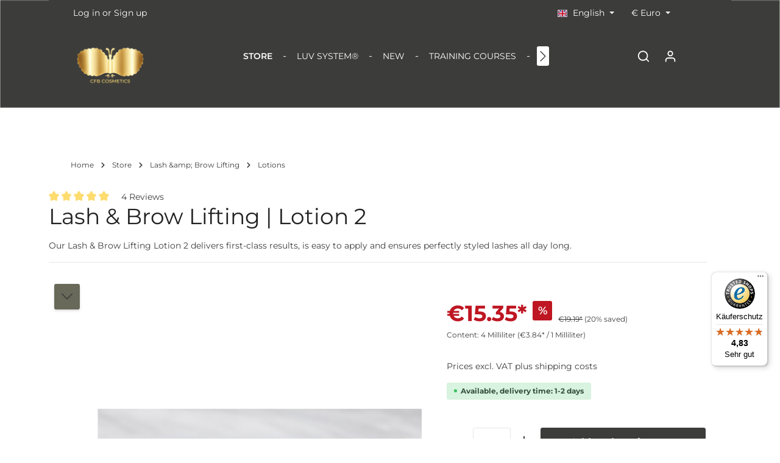

--- FILE ---
content_type: text/html; charset=utf-8
request_url: https://www.youtube-nocookie.com/embed/AFYaDiee78k?rel=0&start=1&end=8&disablekb=1
body_size: 46774
content:
<!DOCTYPE html><html lang="en" dir="ltr" data-cast-api-enabled="true"><head><meta name="viewport" content="width=device-width, initial-scale=1"><script nonce="H80zB0AzedfaVsIOCrwdvQ">if ('undefined' == typeof Symbol || 'undefined' == typeof Symbol.iterator) {delete Array.prototype.entries;}</script><style name="www-roboto" nonce="HhNrW6RpWVj_NTNyswDBcQ">@font-face{font-family:'Roboto';font-style:normal;font-weight:400;font-stretch:100%;src:url(//fonts.gstatic.com/s/roboto/v48/KFO7CnqEu92Fr1ME7kSn66aGLdTylUAMa3GUBHMdazTgWw.woff2)format('woff2');unicode-range:U+0460-052F,U+1C80-1C8A,U+20B4,U+2DE0-2DFF,U+A640-A69F,U+FE2E-FE2F;}@font-face{font-family:'Roboto';font-style:normal;font-weight:400;font-stretch:100%;src:url(//fonts.gstatic.com/s/roboto/v48/KFO7CnqEu92Fr1ME7kSn66aGLdTylUAMa3iUBHMdazTgWw.woff2)format('woff2');unicode-range:U+0301,U+0400-045F,U+0490-0491,U+04B0-04B1,U+2116;}@font-face{font-family:'Roboto';font-style:normal;font-weight:400;font-stretch:100%;src:url(//fonts.gstatic.com/s/roboto/v48/KFO7CnqEu92Fr1ME7kSn66aGLdTylUAMa3CUBHMdazTgWw.woff2)format('woff2');unicode-range:U+1F00-1FFF;}@font-face{font-family:'Roboto';font-style:normal;font-weight:400;font-stretch:100%;src:url(//fonts.gstatic.com/s/roboto/v48/KFO7CnqEu92Fr1ME7kSn66aGLdTylUAMa3-UBHMdazTgWw.woff2)format('woff2');unicode-range:U+0370-0377,U+037A-037F,U+0384-038A,U+038C,U+038E-03A1,U+03A3-03FF;}@font-face{font-family:'Roboto';font-style:normal;font-weight:400;font-stretch:100%;src:url(//fonts.gstatic.com/s/roboto/v48/KFO7CnqEu92Fr1ME7kSn66aGLdTylUAMawCUBHMdazTgWw.woff2)format('woff2');unicode-range:U+0302-0303,U+0305,U+0307-0308,U+0310,U+0312,U+0315,U+031A,U+0326-0327,U+032C,U+032F-0330,U+0332-0333,U+0338,U+033A,U+0346,U+034D,U+0391-03A1,U+03A3-03A9,U+03B1-03C9,U+03D1,U+03D5-03D6,U+03F0-03F1,U+03F4-03F5,U+2016-2017,U+2034-2038,U+203C,U+2040,U+2043,U+2047,U+2050,U+2057,U+205F,U+2070-2071,U+2074-208E,U+2090-209C,U+20D0-20DC,U+20E1,U+20E5-20EF,U+2100-2112,U+2114-2115,U+2117-2121,U+2123-214F,U+2190,U+2192,U+2194-21AE,U+21B0-21E5,U+21F1-21F2,U+21F4-2211,U+2213-2214,U+2216-22FF,U+2308-230B,U+2310,U+2319,U+231C-2321,U+2336-237A,U+237C,U+2395,U+239B-23B7,U+23D0,U+23DC-23E1,U+2474-2475,U+25AF,U+25B3,U+25B7,U+25BD,U+25C1,U+25CA,U+25CC,U+25FB,U+266D-266F,U+27C0-27FF,U+2900-2AFF,U+2B0E-2B11,U+2B30-2B4C,U+2BFE,U+3030,U+FF5B,U+FF5D,U+1D400-1D7FF,U+1EE00-1EEFF;}@font-face{font-family:'Roboto';font-style:normal;font-weight:400;font-stretch:100%;src:url(//fonts.gstatic.com/s/roboto/v48/KFO7CnqEu92Fr1ME7kSn66aGLdTylUAMaxKUBHMdazTgWw.woff2)format('woff2');unicode-range:U+0001-000C,U+000E-001F,U+007F-009F,U+20DD-20E0,U+20E2-20E4,U+2150-218F,U+2190,U+2192,U+2194-2199,U+21AF,U+21E6-21F0,U+21F3,U+2218-2219,U+2299,U+22C4-22C6,U+2300-243F,U+2440-244A,U+2460-24FF,U+25A0-27BF,U+2800-28FF,U+2921-2922,U+2981,U+29BF,U+29EB,U+2B00-2BFF,U+4DC0-4DFF,U+FFF9-FFFB,U+10140-1018E,U+10190-1019C,U+101A0,U+101D0-101FD,U+102E0-102FB,U+10E60-10E7E,U+1D2C0-1D2D3,U+1D2E0-1D37F,U+1F000-1F0FF,U+1F100-1F1AD,U+1F1E6-1F1FF,U+1F30D-1F30F,U+1F315,U+1F31C,U+1F31E,U+1F320-1F32C,U+1F336,U+1F378,U+1F37D,U+1F382,U+1F393-1F39F,U+1F3A7-1F3A8,U+1F3AC-1F3AF,U+1F3C2,U+1F3C4-1F3C6,U+1F3CA-1F3CE,U+1F3D4-1F3E0,U+1F3ED,U+1F3F1-1F3F3,U+1F3F5-1F3F7,U+1F408,U+1F415,U+1F41F,U+1F426,U+1F43F,U+1F441-1F442,U+1F444,U+1F446-1F449,U+1F44C-1F44E,U+1F453,U+1F46A,U+1F47D,U+1F4A3,U+1F4B0,U+1F4B3,U+1F4B9,U+1F4BB,U+1F4BF,U+1F4C8-1F4CB,U+1F4D6,U+1F4DA,U+1F4DF,U+1F4E3-1F4E6,U+1F4EA-1F4ED,U+1F4F7,U+1F4F9-1F4FB,U+1F4FD-1F4FE,U+1F503,U+1F507-1F50B,U+1F50D,U+1F512-1F513,U+1F53E-1F54A,U+1F54F-1F5FA,U+1F610,U+1F650-1F67F,U+1F687,U+1F68D,U+1F691,U+1F694,U+1F698,U+1F6AD,U+1F6B2,U+1F6B9-1F6BA,U+1F6BC,U+1F6C6-1F6CF,U+1F6D3-1F6D7,U+1F6E0-1F6EA,U+1F6F0-1F6F3,U+1F6F7-1F6FC,U+1F700-1F7FF,U+1F800-1F80B,U+1F810-1F847,U+1F850-1F859,U+1F860-1F887,U+1F890-1F8AD,U+1F8B0-1F8BB,U+1F8C0-1F8C1,U+1F900-1F90B,U+1F93B,U+1F946,U+1F984,U+1F996,U+1F9E9,U+1FA00-1FA6F,U+1FA70-1FA7C,U+1FA80-1FA89,U+1FA8F-1FAC6,U+1FACE-1FADC,U+1FADF-1FAE9,U+1FAF0-1FAF8,U+1FB00-1FBFF;}@font-face{font-family:'Roboto';font-style:normal;font-weight:400;font-stretch:100%;src:url(//fonts.gstatic.com/s/roboto/v48/KFO7CnqEu92Fr1ME7kSn66aGLdTylUAMa3OUBHMdazTgWw.woff2)format('woff2');unicode-range:U+0102-0103,U+0110-0111,U+0128-0129,U+0168-0169,U+01A0-01A1,U+01AF-01B0,U+0300-0301,U+0303-0304,U+0308-0309,U+0323,U+0329,U+1EA0-1EF9,U+20AB;}@font-face{font-family:'Roboto';font-style:normal;font-weight:400;font-stretch:100%;src:url(//fonts.gstatic.com/s/roboto/v48/KFO7CnqEu92Fr1ME7kSn66aGLdTylUAMa3KUBHMdazTgWw.woff2)format('woff2');unicode-range:U+0100-02BA,U+02BD-02C5,U+02C7-02CC,U+02CE-02D7,U+02DD-02FF,U+0304,U+0308,U+0329,U+1D00-1DBF,U+1E00-1E9F,U+1EF2-1EFF,U+2020,U+20A0-20AB,U+20AD-20C0,U+2113,U+2C60-2C7F,U+A720-A7FF;}@font-face{font-family:'Roboto';font-style:normal;font-weight:400;font-stretch:100%;src:url(//fonts.gstatic.com/s/roboto/v48/KFO7CnqEu92Fr1ME7kSn66aGLdTylUAMa3yUBHMdazQ.woff2)format('woff2');unicode-range:U+0000-00FF,U+0131,U+0152-0153,U+02BB-02BC,U+02C6,U+02DA,U+02DC,U+0304,U+0308,U+0329,U+2000-206F,U+20AC,U+2122,U+2191,U+2193,U+2212,U+2215,U+FEFF,U+FFFD;}@font-face{font-family:'Roboto';font-style:normal;font-weight:500;font-stretch:100%;src:url(//fonts.gstatic.com/s/roboto/v48/KFO7CnqEu92Fr1ME7kSn66aGLdTylUAMa3GUBHMdazTgWw.woff2)format('woff2');unicode-range:U+0460-052F,U+1C80-1C8A,U+20B4,U+2DE0-2DFF,U+A640-A69F,U+FE2E-FE2F;}@font-face{font-family:'Roboto';font-style:normal;font-weight:500;font-stretch:100%;src:url(//fonts.gstatic.com/s/roboto/v48/KFO7CnqEu92Fr1ME7kSn66aGLdTylUAMa3iUBHMdazTgWw.woff2)format('woff2');unicode-range:U+0301,U+0400-045F,U+0490-0491,U+04B0-04B1,U+2116;}@font-face{font-family:'Roboto';font-style:normal;font-weight:500;font-stretch:100%;src:url(//fonts.gstatic.com/s/roboto/v48/KFO7CnqEu92Fr1ME7kSn66aGLdTylUAMa3CUBHMdazTgWw.woff2)format('woff2');unicode-range:U+1F00-1FFF;}@font-face{font-family:'Roboto';font-style:normal;font-weight:500;font-stretch:100%;src:url(//fonts.gstatic.com/s/roboto/v48/KFO7CnqEu92Fr1ME7kSn66aGLdTylUAMa3-UBHMdazTgWw.woff2)format('woff2');unicode-range:U+0370-0377,U+037A-037F,U+0384-038A,U+038C,U+038E-03A1,U+03A3-03FF;}@font-face{font-family:'Roboto';font-style:normal;font-weight:500;font-stretch:100%;src:url(//fonts.gstatic.com/s/roboto/v48/KFO7CnqEu92Fr1ME7kSn66aGLdTylUAMawCUBHMdazTgWw.woff2)format('woff2');unicode-range:U+0302-0303,U+0305,U+0307-0308,U+0310,U+0312,U+0315,U+031A,U+0326-0327,U+032C,U+032F-0330,U+0332-0333,U+0338,U+033A,U+0346,U+034D,U+0391-03A1,U+03A3-03A9,U+03B1-03C9,U+03D1,U+03D5-03D6,U+03F0-03F1,U+03F4-03F5,U+2016-2017,U+2034-2038,U+203C,U+2040,U+2043,U+2047,U+2050,U+2057,U+205F,U+2070-2071,U+2074-208E,U+2090-209C,U+20D0-20DC,U+20E1,U+20E5-20EF,U+2100-2112,U+2114-2115,U+2117-2121,U+2123-214F,U+2190,U+2192,U+2194-21AE,U+21B0-21E5,U+21F1-21F2,U+21F4-2211,U+2213-2214,U+2216-22FF,U+2308-230B,U+2310,U+2319,U+231C-2321,U+2336-237A,U+237C,U+2395,U+239B-23B7,U+23D0,U+23DC-23E1,U+2474-2475,U+25AF,U+25B3,U+25B7,U+25BD,U+25C1,U+25CA,U+25CC,U+25FB,U+266D-266F,U+27C0-27FF,U+2900-2AFF,U+2B0E-2B11,U+2B30-2B4C,U+2BFE,U+3030,U+FF5B,U+FF5D,U+1D400-1D7FF,U+1EE00-1EEFF;}@font-face{font-family:'Roboto';font-style:normal;font-weight:500;font-stretch:100%;src:url(//fonts.gstatic.com/s/roboto/v48/KFO7CnqEu92Fr1ME7kSn66aGLdTylUAMaxKUBHMdazTgWw.woff2)format('woff2');unicode-range:U+0001-000C,U+000E-001F,U+007F-009F,U+20DD-20E0,U+20E2-20E4,U+2150-218F,U+2190,U+2192,U+2194-2199,U+21AF,U+21E6-21F0,U+21F3,U+2218-2219,U+2299,U+22C4-22C6,U+2300-243F,U+2440-244A,U+2460-24FF,U+25A0-27BF,U+2800-28FF,U+2921-2922,U+2981,U+29BF,U+29EB,U+2B00-2BFF,U+4DC0-4DFF,U+FFF9-FFFB,U+10140-1018E,U+10190-1019C,U+101A0,U+101D0-101FD,U+102E0-102FB,U+10E60-10E7E,U+1D2C0-1D2D3,U+1D2E0-1D37F,U+1F000-1F0FF,U+1F100-1F1AD,U+1F1E6-1F1FF,U+1F30D-1F30F,U+1F315,U+1F31C,U+1F31E,U+1F320-1F32C,U+1F336,U+1F378,U+1F37D,U+1F382,U+1F393-1F39F,U+1F3A7-1F3A8,U+1F3AC-1F3AF,U+1F3C2,U+1F3C4-1F3C6,U+1F3CA-1F3CE,U+1F3D4-1F3E0,U+1F3ED,U+1F3F1-1F3F3,U+1F3F5-1F3F7,U+1F408,U+1F415,U+1F41F,U+1F426,U+1F43F,U+1F441-1F442,U+1F444,U+1F446-1F449,U+1F44C-1F44E,U+1F453,U+1F46A,U+1F47D,U+1F4A3,U+1F4B0,U+1F4B3,U+1F4B9,U+1F4BB,U+1F4BF,U+1F4C8-1F4CB,U+1F4D6,U+1F4DA,U+1F4DF,U+1F4E3-1F4E6,U+1F4EA-1F4ED,U+1F4F7,U+1F4F9-1F4FB,U+1F4FD-1F4FE,U+1F503,U+1F507-1F50B,U+1F50D,U+1F512-1F513,U+1F53E-1F54A,U+1F54F-1F5FA,U+1F610,U+1F650-1F67F,U+1F687,U+1F68D,U+1F691,U+1F694,U+1F698,U+1F6AD,U+1F6B2,U+1F6B9-1F6BA,U+1F6BC,U+1F6C6-1F6CF,U+1F6D3-1F6D7,U+1F6E0-1F6EA,U+1F6F0-1F6F3,U+1F6F7-1F6FC,U+1F700-1F7FF,U+1F800-1F80B,U+1F810-1F847,U+1F850-1F859,U+1F860-1F887,U+1F890-1F8AD,U+1F8B0-1F8BB,U+1F8C0-1F8C1,U+1F900-1F90B,U+1F93B,U+1F946,U+1F984,U+1F996,U+1F9E9,U+1FA00-1FA6F,U+1FA70-1FA7C,U+1FA80-1FA89,U+1FA8F-1FAC6,U+1FACE-1FADC,U+1FADF-1FAE9,U+1FAF0-1FAF8,U+1FB00-1FBFF;}@font-face{font-family:'Roboto';font-style:normal;font-weight:500;font-stretch:100%;src:url(//fonts.gstatic.com/s/roboto/v48/KFO7CnqEu92Fr1ME7kSn66aGLdTylUAMa3OUBHMdazTgWw.woff2)format('woff2');unicode-range:U+0102-0103,U+0110-0111,U+0128-0129,U+0168-0169,U+01A0-01A1,U+01AF-01B0,U+0300-0301,U+0303-0304,U+0308-0309,U+0323,U+0329,U+1EA0-1EF9,U+20AB;}@font-face{font-family:'Roboto';font-style:normal;font-weight:500;font-stretch:100%;src:url(//fonts.gstatic.com/s/roboto/v48/KFO7CnqEu92Fr1ME7kSn66aGLdTylUAMa3KUBHMdazTgWw.woff2)format('woff2');unicode-range:U+0100-02BA,U+02BD-02C5,U+02C7-02CC,U+02CE-02D7,U+02DD-02FF,U+0304,U+0308,U+0329,U+1D00-1DBF,U+1E00-1E9F,U+1EF2-1EFF,U+2020,U+20A0-20AB,U+20AD-20C0,U+2113,U+2C60-2C7F,U+A720-A7FF;}@font-face{font-family:'Roboto';font-style:normal;font-weight:500;font-stretch:100%;src:url(//fonts.gstatic.com/s/roboto/v48/KFO7CnqEu92Fr1ME7kSn66aGLdTylUAMa3yUBHMdazQ.woff2)format('woff2');unicode-range:U+0000-00FF,U+0131,U+0152-0153,U+02BB-02BC,U+02C6,U+02DA,U+02DC,U+0304,U+0308,U+0329,U+2000-206F,U+20AC,U+2122,U+2191,U+2193,U+2212,U+2215,U+FEFF,U+FFFD;}</style><script name="www-roboto" nonce="H80zB0AzedfaVsIOCrwdvQ">if (document.fonts && document.fonts.load) {document.fonts.load("400 10pt Roboto", "E"); document.fonts.load("500 10pt Roboto", "E");}</script><link rel="stylesheet" href="/s/player/c9168c90/www-player.css" name="www-player" nonce="HhNrW6RpWVj_NTNyswDBcQ"><style nonce="HhNrW6RpWVj_NTNyswDBcQ">html {overflow: hidden;}body {font: 12px Roboto, Arial, sans-serif; background-color: #000; color: #fff; height: 100%; width: 100%; overflow: hidden; position: absolute; margin: 0; padding: 0;}#player {width: 100%; height: 100%;}h1 {text-align: center; color: #fff;}h3 {margin-top: 6px; margin-bottom: 3px;}.player-unavailable {position: absolute; top: 0; left: 0; right: 0; bottom: 0; padding: 25px; font-size: 13px; background: url(/img/meh7.png) 50% 65% no-repeat;}.player-unavailable .message {text-align: left; margin: 0 -5px 15px; padding: 0 5px 14px; border-bottom: 1px solid #888; font-size: 19px; font-weight: normal;}.player-unavailable a {color: #167ac6; text-decoration: none;}</style><script nonce="H80zB0AzedfaVsIOCrwdvQ">var ytcsi={gt:function(n){n=(n||"")+"data_";return ytcsi[n]||(ytcsi[n]={tick:{},info:{},gel:{preLoggedGelInfos:[]}})},now:window.performance&&window.performance.timing&&window.performance.now&&window.performance.timing.navigationStart?function(){return window.performance.timing.navigationStart+window.performance.now()}:function(){return(new Date).getTime()},tick:function(l,t,n){var ticks=ytcsi.gt(n).tick;var v=t||ytcsi.now();if(ticks[l]){ticks["_"+l]=ticks["_"+l]||[ticks[l]];ticks["_"+l].push(v)}ticks[l]=
v},info:function(k,v,n){ytcsi.gt(n).info[k]=v},infoGel:function(p,n){ytcsi.gt(n).gel.preLoggedGelInfos.push(p)},setStart:function(t,n){ytcsi.tick("_start",t,n)}};
(function(w,d){function isGecko(){if(!w.navigator)return false;try{if(w.navigator.userAgentData&&w.navigator.userAgentData.brands&&w.navigator.userAgentData.brands.length){var brands=w.navigator.userAgentData.brands;var i=0;for(;i<brands.length;i++)if(brands[i]&&brands[i].brand==="Firefox")return true;return false}}catch(e){setTimeout(function(){throw e;})}if(!w.navigator.userAgent)return false;var ua=w.navigator.userAgent;return ua.indexOf("Gecko")>0&&ua.toLowerCase().indexOf("webkit")<0&&ua.indexOf("Edge")<
0&&ua.indexOf("Trident")<0&&ua.indexOf("MSIE")<0}ytcsi.setStart(w.performance?w.performance.timing.responseStart:null);var isPrerender=(d.visibilityState||d.webkitVisibilityState)=="prerender";var vName=!d.visibilityState&&d.webkitVisibilityState?"webkitvisibilitychange":"visibilitychange";if(isPrerender){var startTick=function(){ytcsi.setStart();d.removeEventListener(vName,startTick)};d.addEventListener(vName,startTick,false)}if(d.addEventListener)d.addEventListener(vName,function(){ytcsi.tick("vc")},
false);if(isGecko()){var isHidden=(d.visibilityState||d.webkitVisibilityState)=="hidden";if(isHidden)ytcsi.tick("vc")}var slt=function(el,t){setTimeout(function(){var n=ytcsi.now();el.loadTime=n;if(el.slt)el.slt()},t)};w.__ytRIL=function(el){if(!el.getAttribute("data-thumb"))if(w.requestAnimationFrame)w.requestAnimationFrame(function(){slt(el,0)});else slt(el,16)}})(window,document);
</script><script nonce="H80zB0AzedfaVsIOCrwdvQ">var ytcfg={d:function(){return window.yt&&yt.config_||ytcfg.data_||(ytcfg.data_={})},get:function(k,o){return k in ytcfg.d()?ytcfg.d()[k]:o},set:function(){var a=arguments;if(a.length>1)ytcfg.d()[a[0]]=a[1];else{var k;for(k in a[0])ytcfg.d()[k]=a[0][k]}}};
ytcfg.set({"CLIENT_CANARY_STATE":"none","DEVICE":"cbr\u003dChrome\u0026cbrand\u003dapple\u0026cbrver\u003d131.0.0.0\u0026ceng\u003dWebKit\u0026cengver\u003d537.36\u0026cos\u003dMacintosh\u0026cosver\u003d10_15_7\u0026cplatform\u003dDESKTOP","EVENT_ID":"iT12abDfO8i2_bkP8Z6zmAI","EXPERIMENT_FLAGS":{"ab_det_apm":true,"ab_det_el_h":true,"ab_det_em_inj":true,"ab_l_sig_st":true,"ab_l_sig_st_e":true,"action_companion_center_align_description":true,"allow_skip_networkless":true,"always_send_and_write":true,"att_web_record_metrics":true,"attmusi":true,"c3_enable_button_impression_logging":true,"c3_watch_page_component":true,"cancel_pending_navs":true,"clean_up_manual_attribution_header":true,"config_age_report_killswitch":true,"cow_optimize_idom_compat":true,"csi_on_gel":true,"delhi_mweb_colorful_sd":true,"delhi_mweb_colorful_sd_v2":true,"deprecate_pair_servlet_enabled":true,"desktop_sparkles_light_cta_button":true,"disable_cached_masthead_data":true,"disable_child_node_auto_formatted_strings":true,"disable_log_to_visitor_layer":true,"disable_pacf_logging_for_memory_limited_tv":true,"embeds_enable_eid_enforcement_for_youtube":true,"embeds_enable_info_panel_dismissal":true,"embeds_enable_pfp_always_unbranded":true,"embeds_muted_autoplay_sound_fix":true,"embeds_serve_es6_client":true,"embeds_web_nwl_disable_nocookie":true,"embeds_web_updated_shorts_definition_fix":true,"enable_active_view_display_ad_renderer_web_home":true,"enable_ad_disclosure_banner_a11y_fix":true,"enable_client_sli_logging":true,"enable_client_streamz_web":true,"enable_client_ve_spec":true,"enable_cloud_save_error_popup_after_retry":true,"enable_dai_sdf_h5_preroll":true,"enable_datasync_id_header_in_web_vss_pings":true,"enable_default_mono_cta_migration_web_client":true,"enable_docked_chat_messages":true,"enable_drop_shadow_experiment":true,"enable_entity_store_from_dependency_injection":true,"enable_inline_muted_playback_on_web_search":true,"enable_inline_muted_playback_on_web_search_for_vdc":true,"enable_inline_muted_playback_on_web_search_for_vdcb":true,"enable_is_extended_monitoring":true,"enable_is_mini_app_page_active_bugfix":true,"enable_logging_first_user_action_after_game_ready":true,"enable_ltc_param_fetch_from_innertube":true,"enable_masthead_mweb_padding_fix":true,"enable_menu_renderer_button_in_mweb_hclr":true,"enable_mini_app_command_handler_mweb_fix":true,"enable_mini_guide_downloads_item":true,"enable_mixed_direction_formatted_strings":true,"enable_mweb_new_caption_language_picker":true,"enable_names_handles_account_switcher":true,"enable_network_request_logging_on_game_events":true,"enable_new_paid_product_placement":true,"enable_open_in_new_tab_icon_for_short_dr_for_desktop_search":true,"enable_open_yt_content":true,"enable_origin_query_parameter_bugfix":true,"enable_pause_ads_on_ytv_html5":true,"enable_payments_purchase_manager":true,"enable_pdp_icon_prefetch":true,"enable_pl_r_si_fa":true,"enable_place_pivot_url":true,"enable_pv_screen_modern_text":true,"enable_removing_navbar_title_on_hashtag_page_mweb":true,"enable_rta_manager":true,"enable_sdf_companion_h5":true,"enable_sdf_dai_h5_midroll":true,"enable_sdf_h5_endemic_mid_post_roll":true,"enable_sdf_on_h5_unplugged_vod_midroll":true,"enable_sdf_shorts_player_bytes_h5":true,"enable_sending_unwrapped_game_audio_as_serialized_metadata":true,"enable_sfv_effect_pivot_url":true,"enable_shorts_new_carousel":true,"enable_skip_ad_guidance_prompt":true,"enable_skippable_ads_for_unplugged_ad_pod":true,"enable_smearing_expansion_dai":true,"enable_time_out_messages":true,"enable_timeline_view_modern_transcript_fe":true,"enable_video_display_compact_button_group_for_desktop_search":true,"enable_web_delhi_icons":true,"enable_web_home_top_landscape_image_layout_level_click":true,"enable_web_tiered_gel":true,"enable_window_constrained_buy_flow_dialog":true,"enable_wiz_queue_effect_and_on_init_initial_runs":true,"enable_ypc_spinners":true,"enable_yt_ata_iframe_authuser":true,"export_networkless_options":true,"export_player_version_to_ytconfig":true,"fill_single_video_with_notify_to_lasr":true,"fix_ad_miniplayer_controls_rendering":true,"fix_ads_tracking_for_swf_config_deprecation_mweb":true,"h5_companion_enable_adcpn_macro_substitution_for_click_pings":true,"h5_inplayer_enable_adcpn_macro_substitution_for_click_pings":true,"h5_reset_cache_and_filter_before_update_masthead":true,"hide_channel_creation_title_for_mweb":true,"high_ccv_client_side_caching_h5":true,"html5_log_trigger_events_with_debug_data":true,"html5_ssdai_enable_media_end_cue_range":true,"il_attach_cache_limit":true,"il_use_view_model_logging_context":true,"is_browser_support_for_webcam_streaming":true,"json_condensed_response":true,"kev_adb_pg":true,"kevlar_gel_error_routing":true,"kevlar_watch_cinematics":true,"live_chat_enable_controller_extraction":true,"live_chat_enable_rta_manager":true,"log_click_with_layer_from_element_in_command_handler":true,"mdx_enable_privacy_disclosure_ui":true,"mdx_load_cast_api_bootstrap_script":true,"medium_progress_bar_modification":true,"migrate_remaining_web_ad_badges_to_innertube":true,"mobile_account_menu_refresh":true,"mweb_account_linking_noapp":true,"mweb_after_render_to_scheduler":true,"mweb_allow_modern_search_suggest_behavior":true,"mweb_animated_actions":true,"mweb_app_upsell_button_direct_to_app":true,"mweb_c3_enable_adaptive_signals":true,"mweb_c3_library_page_enable_recent_shelf":true,"mweb_c3_remove_web_navigation_endpoint_data":true,"mweb_c3_use_canonical_from_player_response":true,"mweb_cinematic_watch":true,"mweb_command_handler":true,"mweb_delay_watch_initial_data":true,"mweb_disable_searchbar_scroll":true,"mweb_enable_browse_chunks":true,"mweb_enable_fine_scrubbing_for_recs":true,"mweb_enable_keto_batch_player_fullscreen":true,"mweb_enable_keto_batch_player_progress_bar":true,"mweb_enable_keto_batch_player_tooltips":true,"mweb_enable_lockup_view_model_for_ucp":true,"mweb_enable_mix_panel_title_metadata":true,"mweb_enable_more_drawer":true,"mweb_enable_optional_fullscreen_landscape_locking":true,"mweb_enable_overlay_touch_manager":true,"mweb_enable_premium_carve_out_fix":true,"mweb_enable_refresh_detection":true,"mweb_enable_search_imp":true,"mweb_enable_shorts_pivot_button":true,"mweb_enable_shorts_video_preload":true,"mweb_enable_skippables_on_jio_phone":true,"mweb_enable_two_line_title_on_shorts":true,"mweb_enable_varispeed_controller":true,"mweb_enable_watch_feed_infinite_scroll":true,"mweb_enable_wrapped_unplugged_pause_membership_dialog_renderer":true,"mweb_fix_monitor_visibility_after_render":true,"mweb_force_ios_fallback_to_native_control":true,"mweb_fp_auto_fullscreen":true,"mweb_fullscreen_controls":true,"mweb_fullscreen_controls_action_buttons":true,"mweb_fullscreen_watch_system":true,"mweb_home_reactive_shorts":true,"mweb_innertube_search_command":true,"mweb_lang_in_html":true,"mweb_like_button_synced_with_entities":true,"mweb_logo_use_home_page_ve":true,"mweb_native_control_in_faux_fullscreen_shared":true,"mweb_player_control_on_hover":true,"mweb_player_delhi_dtts":true,"mweb_player_settings_use_bottom_sheet":true,"mweb_player_show_previous_next_buttons_in_playlist":true,"mweb_player_skip_no_op_state_changes":true,"mweb_player_user_select_none":true,"mweb_playlist_engagement_panel":true,"mweb_progress_bar_seek_on_mouse_click":true,"mweb_pull_2_full":true,"mweb_pull_2_full_enable_touch_handlers":true,"mweb_schedule_warm_watch_response":true,"mweb_searchbox_legacy_navigation":true,"mweb_see_fewer_shorts":true,"mweb_shorts_comments_panel_id_change":true,"mweb_shorts_early_continuation":true,"mweb_show_ios_smart_banner":true,"mweb_show_sign_in_button_from_header":true,"mweb_use_server_url_on_startup":true,"mweb_watch_captions_enable_auto_translate":true,"mweb_watch_captions_set_default_size":true,"mweb_watch_stop_scheduler_on_player_response":true,"mweb_watchfeed_big_thumbnails":true,"mweb_yt_searchbox":true,"networkless_logging":true,"no_client_ve_attach_unless_shown":true,"pageid_as_header_web":true,"playback_settings_use_switch_menu":true,"player_controls_autonav_fix":true,"player_controls_skip_double_signal_update":true,"polymer_bad_build_labels":true,"polymer_verifiy_app_state":true,"qoe_send_and_write":true,"remove_chevron_from_ad_disclosure_banner_h5":true,"remove_masthead_channel_banner_on_refresh":true,"remove_slot_id_exited_trigger_for_dai_in_player_slot_expire":true,"replace_client_url_parsing_with_server_signal":true,"service_worker_enabled":true,"service_worker_push_enabled":true,"service_worker_push_home_page_prompt":true,"service_worker_push_watch_page_prompt":true,"shell_load_gcf":true,"shorten_initial_gel_batch_timeout":true,"should_use_yt_voice_endpoint_in_kaios":true,"smarter_ve_dedupping":true,"speedmaster_no_seek":true,"stop_handling_click_for_non_rendering_overlay_layout":true,"suppress_error_204_logging":true,"synced_panel_scrolling_controller":true,"use_event_time_ms_header":true,"use_fifo_for_networkless":true,"use_request_time_ms_header":true,"use_session_based_sampling":true,"use_thumbnail_overlay_time_status_renderer_for_live_badge":true,"vss_final_ping_send_and_write":true,"vss_playback_use_send_and_write":true,"web_adaptive_repeat_ase":true,"web_always_load_chat_support":true,"web_animated_like":true,"web_api_url":true,"web_attributed_string_deep_equal_bugfix":true,"web_autonav_allow_off_by_default":true,"web_button_vm_refactor_disabled":true,"web_c3_log_app_init_finish":true,"web_csi_action_sampling_enabled":true,"web_dedupe_ve_grafting":true,"web_disable_backdrop_filter":true,"web_enable_ab_rsp_cl":true,"web_enable_course_icon_update":true,"web_enable_error_204":true,"web_fix_segmented_like_dislike_undefined":true,"web_gcf_hashes_innertube":true,"web_gel_timeout_cap":true,"web_metadata_carousel_elref_bugfix":true,"web_parent_target_for_sheets":true,"web_persist_server_autonav_state_on_client":true,"web_playback_associated_log_ctt":true,"web_playback_associated_ve":true,"web_prefetch_preload_video":true,"web_progress_bar_draggable":true,"web_resizable_advertiser_banner_on_masthead_safari_fix":true,"web_shorts_just_watched_on_channel_and_pivot_study":true,"web_shorts_just_watched_overlay":true,"web_update_panel_visibility_logging_fix":true,"web_video_attribute_view_model_a11y_fix":true,"web_watch_controls_state_signals":true,"web_wiz_attributed_string":true,"webfe_mweb_watch_microdata":true,"webfe_watch_shorts_canonical_url_fix":true,"webpo_exit_on_net_err":true,"wiz_diff_overwritable":true,"woffle_used_state_report":true,"wpo_gel_strz":true,"H5_async_logging_delay_ms":30000.0,"attention_logging_scroll_throttle":500.0,"autoplay_pause_by_lact_sampling_fraction":0.0,"cinematic_watch_effect_opacity":0.4,"log_window_onerror_fraction":0.1,"speedmaster_playback_rate":2.0,"tv_pacf_logging_sample_rate":0.01,"web_attention_logging_scroll_throttle":500.0,"web_load_prediction_threshold":0.1,"web_navigation_prediction_threshold":0.1,"web_pbj_log_warning_rate":0.0,"web_system_health_fraction":0.01,"ytidb_transaction_ended_event_rate_limit":0.02,"active_time_update_interval_ms":10000,"att_init_delay":500,"autoplay_pause_by_lact_sec":0,"botguard_async_snapshot_timeout_ms":3000,"check_navigator_accuracy_timeout_ms":0,"cinematic_watch_css_filter_blur_strength":40,"cinematic_watch_fade_out_duration":500,"close_webview_delay_ms":100,"cloud_save_game_data_rate_limit_ms":3000,"compression_disable_point":10,"custom_active_view_tos_timeout_ms":3600000,"embeds_widget_poll_interval_ms":0,"gel_min_batch_size":3,"gel_queue_timeout_max_ms":60000,"get_async_timeout_ms":60000,"hide_cta_for_home_web_video_ads_animate_in_time":2,"html5_byterate_soft_cap":0,"initial_gel_batch_timeout":2000,"max_body_size_to_compress":500000,"max_prefetch_window_sec_for_livestream_optimization":10,"min_prefetch_offset_sec_for_livestream_optimization":20,"mini_app_container_iframe_src_update_delay_ms":0,"multiple_preview_news_duration_time":11000,"mweb_c3_toast_duration_ms":5000,"mweb_deep_link_fallback_timeout_ms":10000,"mweb_delay_response_received_actions":100,"mweb_fp_dpad_rate_limit_ms":0,"mweb_fp_dpad_watch_title_clamp_lines":0,"mweb_history_manager_cache_size":100,"mweb_ios_fullscreen_playback_transition_delay_ms":500,"mweb_ios_fullscreen_system_pause_epilson_ms":0,"mweb_override_response_store_expiration_ms":0,"mweb_shorts_early_continuation_trigger_threshold":4,"mweb_w2w_max_age_seconds":0,"mweb_watch_captions_default_size":2,"neon_dark_launch_gradient_count":0,"network_polling_interval":30000,"play_click_interval_ms":30000,"play_ping_interval_ms":10000,"prefetch_comments_ms_after_video":0,"send_config_hash_timer":0,"service_worker_push_logged_out_prompt_watches":-1,"service_worker_push_prompt_cap":-1,"service_worker_push_prompt_delay_microseconds":3888000000000,"slow_compressions_before_abandon_count":4,"speedmaster_cancellation_movement_dp":10,"speedmaster_touch_activation_ms":500,"web_attention_logging_throttle":500,"web_foreground_heartbeat_interval_ms":28000,"web_gel_debounce_ms":10000,"web_logging_max_batch":100,"web_max_tracing_events":50,"web_tracing_session_replay":0,"wil_icon_max_concurrent_fetches":9999,"ytidb_remake_db_retries":3,"ytidb_reopen_db_retries":3,"WebClientReleaseProcessCritical__youtube_embeds_client_version_override":"","WebClientReleaseProcessCritical__youtube_embeds_web_client_version_override":"","WebClientReleaseProcessCritical__youtube_mweb_client_version_override":"","debug_forced_internalcountrycode":"","embeds_web_synth_ch_headers_banned_urls_regex":"","enable_web_media_service":"DISABLED","il_payload_scraping":"","live_chat_unicode_emoji_json_url":"https://www.gstatic.com/youtube/img/emojis/emojis-svg-9.json","mweb_deep_link_feature_tag_suffix":"11268432","mweb_enable_shorts_innertube_player_prefetch_trigger":"NONE","mweb_fp_dpad":"home,search,browse,channel,create_channel,experiments,settings,trending,oops,404,paid_memberships,sponsorship,premium,shorts","mweb_fp_dpad_linear_navigation":"","mweb_fp_dpad_linear_navigation_visitor":"","mweb_fp_dpad_visitor":"","mweb_preload_video_by_player_vars":"","place_pivot_triggering_container_alternate":"","place_pivot_triggering_counterfactual_container_alternate":"","service_worker_push_force_notification_prompt_tag":"1","service_worker_scope":"/","suggest_exp_str":"","web_client_version_override":"","kevlar_command_handler_command_banlist":[],"mini_app_ids_without_game_ready":["UgkxHHtsak1SC8mRGHMZewc4HzeAY3yhPPmJ","Ugkx7OgzFqE6z_5Mtf4YsotGfQNII1DF_RBm"],"web_op_signal_type_banlist":[],"web_tracing_enabled_spans":["event","command"]},"GAPI_HINT_PARAMS":"m;/_/scs/abc-static/_/js/k\u003dgapi.gapi.en.FZb77tO2YW4.O/d\u003d1/rs\u003dAHpOoo8lqavmo6ayfVxZovyDiP6g3TOVSQ/m\u003d__features__","GAPI_HOST":"https://apis.google.com","GAPI_LOCALE":"en_US","GL":"US","HL":"en","HTML_DIR":"ltr","HTML_LANG":"en","INNERTUBE_API_KEY":"AIzaSyAO_FJ2SlqU8Q4STEHLGCilw_Y9_11qcW8","INNERTUBE_API_VERSION":"v1","INNERTUBE_CLIENT_NAME":"WEB_EMBEDDED_PLAYER","INNERTUBE_CLIENT_VERSION":"1.20260122.10.00","INNERTUBE_CONTEXT":{"client":{"hl":"en","gl":"US","remoteHost":"3.141.43.159","deviceMake":"Apple","deviceModel":"","visitorData":"[base64]%3D%3D","userAgent":"Mozilla/5.0 (Macintosh; Intel Mac OS X 10_15_7) AppleWebKit/537.36 (KHTML, like Gecko) Chrome/131.0.0.0 Safari/537.36; ClaudeBot/1.0; +claudebot@anthropic.com),gzip(gfe)","clientName":"WEB_EMBEDDED_PLAYER","clientVersion":"1.20260122.10.00","osName":"Macintosh","osVersion":"10_15_7","originalUrl":"https://www.youtube-nocookie.com/embed/AFYaDiee78k?rel\u003d0\u0026start\u003d1\u0026end\u003d8\u0026disablekb\u003d1","platform":"DESKTOP","clientFormFactor":"UNKNOWN_FORM_FACTOR","configInfo":{"appInstallData":"[base64]"},"browserName":"Chrome","browserVersion":"131.0.0.0","acceptHeader":"text/html,application/xhtml+xml,application/xml;q\u003d0.9,image/webp,image/apng,*/*;q\u003d0.8,application/signed-exchange;v\u003db3;q\u003d0.9","deviceExperimentId":"ChxOelU1T1RNeU9UQTRNREU0TURReE1qazBNZz09EIn72MsGGIn72MsG","rolloutToken":"CO6-t468w-_9NxDI14qkh6eSAxjI14qkh6eSAw%3D%3D"},"user":{"lockedSafetyMode":false},"request":{"useSsl":true},"clickTracking":{"clickTrackingParams":"IhMI8MeKpIenkgMVSFs/AR1xzwwj"},"thirdParty":{"embeddedPlayerContext":{"embeddedPlayerEncryptedContext":"AD5ZzFS6InPBmj69Z_52A5lL08MfM23AHEQZzypBbjzz6hoLD06r8wHChe511-Y9gDkDC2RRtxS_yKPfw3stx9uRzQ1O4gikts4SmdJSYJBE_FnzkVxgY_SMdwETzFesXR-P","ancestorOriginsSupported":false}}},"INNERTUBE_CONTEXT_CLIENT_NAME":56,"INNERTUBE_CONTEXT_CLIENT_VERSION":"1.20260122.10.00","INNERTUBE_CONTEXT_GL":"US","INNERTUBE_CONTEXT_HL":"en","LATEST_ECATCHER_SERVICE_TRACKING_PARAMS":{"client.name":"WEB_EMBEDDED_PLAYER","client.jsfeat":"2021"},"LOGGED_IN":false,"PAGE_BUILD_LABEL":"youtube.embeds.web_20260122_10_RC00","PAGE_CL":859848483,"SERVER_NAME":"WebFE","VISITOR_DATA":"[base64]%3D%3D","WEB_PLAYER_CONTEXT_CONFIGS":{"WEB_PLAYER_CONTEXT_CONFIG_ID_EMBEDDED_PLAYER":{"rootElementId":"movie_player","jsUrl":"/s/player/c9168c90/player_ias.vflset/en_US/base.js","cssUrl":"/s/player/c9168c90/www-player.css","contextId":"WEB_PLAYER_CONTEXT_CONFIG_ID_EMBEDDED_PLAYER","eventLabel":"embedded","contentRegion":"US","hl":"en_US","hostLanguage":"en","innertubeApiKey":"AIzaSyAO_FJ2SlqU8Q4STEHLGCilw_Y9_11qcW8","innertubeApiVersion":"v1","innertubeContextClientVersion":"1.20260122.10.00","disableKeyboardControls":true,"disableRelatedVideos":true,"device":{"brand":"apple","model":"","browser":"Chrome","browserVersion":"131.0.0.0","os":"Macintosh","osVersion":"10_15_7","platform":"DESKTOP","interfaceName":"WEB_EMBEDDED_PLAYER","interfaceVersion":"1.20260122.10.00"},"serializedExperimentIds":"24004644,51010235,51063643,51098299,51204329,51222973,51340662,51349914,51353393,51366423,51389629,51404808,51404810,51425032,51489567,51490331,51500051,51505436,51530495,51534669,51560386,51565115,51566373,51578633,51583565,51583821,51585555,51586115,51605258,51605395,51609829,51611457,51615066,51619501,51620866,51621065,51622845,51631300,51632249,51637029,51638932,51647792,51648336,51656216,51672162,51681662,51683502,51684302,51684306,51691028,51691589,51693510,51693994,51696107,51696619,51697032,51700777,51705183,51711227,51712601,51713237,51714463,51715039,51719112,51719411,51719628,51732102,51735451,51737661,51738919,51742823,51742830,51742878,51744563,51747794,51754302","serializedExperimentFlags":"H5_async_logging_delay_ms\u003d30000.0\u0026PlayerWeb__h5_enable_advisory_rating_restrictions\u003dtrue\u0026a11y_h5_associate_survey_question\u003dtrue\u0026ab_det_apm\u003dtrue\u0026ab_det_el_h\u003dtrue\u0026ab_det_em_inj\u003dtrue\u0026ab_l_sig_st\u003dtrue\u0026ab_l_sig_st_e\u003dtrue\u0026action_companion_center_align_description\u003dtrue\u0026ad_pod_disable_companion_persist_ads_quality\u003dtrue\u0026add_stmp_logs_for_voice_boost\u003dtrue\u0026allow_autohide_on_paused_videos\u003dtrue\u0026allow_drm_override\u003dtrue\u0026allow_live_autoplay\u003dtrue\u0026allow_poltergust_autoplay\u003dtrue\u0026allow_skip_networkless\u003dtrue\u0026allow_vp9_1080p_mq_enc\u003dtrue\u0026always_cache_redirect_endpoint\u003dtrue\u0026always_send_and_write\u003dtrue\u0026annotation_module_vast_cards_load_logging_fraction\u003d1.0\u0026assign_drm_family_by_format\u003dtrue\u0026att_web_record_metrics\u003dtrue\u0026attention_logging_scroll_throttle\u003d500.0\u0026attmusi\u003dtrue\u0026autoplay_time\u003d10000\u0026autoplay_time_for_fullscreen\u003d-1\u0026autoplay_time_for_music_content\u003d-1\u0026bg_vm_reinit_threshold\u003d7200000\u0026blocked_packages_for_sps\u003d[]\u0026botguard_async_snapshot_timeout_ms\u003d3000\u0026captions_url_add_ei\u003dtrue\u0026check_navigator_accuracy_timeout_ms\u003d0\u0026clean_up_manual_attribution_header\u003dtrue\u0026compression_disable_point\u003d10\u0026cow_optimize_idom_compat\u003dtrue\u0026csi_on_gel\u003dtrue\u0026custom_active_view_tos_timeout_ms\u003d3600000\u0026dash_manifest_version\u003d5\u0026debug_bandaid_hostname\u003d\u0026debug_bandaid_port\u003d0\u0026debug_sherlog_username\u003d\u0026delhi_fast_follow_autonav_toggle\u003dtrue\u0026delhi_modern_player_default_thumbnail_percentage\u003d0.0\u0026delhi_modern_player_faster_autohide_delay_ms\u003d2000\u0026delhi_modern_player_pause_thumbnail_percentage\u003d0.6\u0026delhi_modern_web_player_blending_mode\u003d\u0026delhi_modern_web_player_disable_frosted_glass\u003dtrue\u0026delhi_modern_web_player_horizontal_volume_controls\u003dtrue\u0026delhi_modern_web_player_lhs_volume_controls\u003dtrue\u0026delhi_modern_web_player_responsive_compact_controls_threshold\u003d0\u0026deprecate_22\u003dtrue\u0026deprecate_delay_ping\u003dtrue\u0026deprecate_pair_servlet_enabled\u003dtrue\u0026desktop_sparkles_light_cta_button\u003dtrue\u0026disable_av1_setting\u003dtrue\u0026disable_branding_context\u003dtrue\u0026disable_cached_masthead_data\u003dtrue\u0026disable_channel_id_check_for_suspended_channels\u003dtrue\u0026disable_child_node_auto_formatted_strings\u003dtrue\u0026disable_lifa_for_supex_users\u003dtrue\u0026disable_log_to_visitor_layer\u003dtrue\u0026disable_mdx_connection_in_mdx_module_for_music_web\u003dtrue\u0026disable_pacf_logging_for_memory_limited_tv\u003dtrue\u0026disable_reduced_fullscreen_autoplay_countdown_for_minors\u003dtrue\u0026disable_reel_item_watch_format_filtering\u003dtrue\u0026disable_threegpp_progressive_formats\u003dtrue\u0026disable_touch_events_on_skip_button\u003dtrue\u0026edge_encryption_fill_primary_key_version\u003dtrue\u0026embeds_enable_info_panel_dismissal\u003dtrue\u0026embeds_enable_move_set_center_crop_to_public\u003dtrue\u0026embeds_enable_per_video_embed_config\u003dtrue\u0026embeds_enable_pfp_always_unbranded\u003dtrue\u0026embeds_web_lite_mode\u003d1\u0026embeds_web_nwl_disable_nocookie\u003dtrue\u0026embeds_web_synth_ch_headers_banned_urls_regex\u003d\u0026enable_aci_on_lr_feeds\u003dtrue\u0026enable_active_view_display_ad_renderer_web_home\u003dtrue\u0026enable_active_view_lr_shorts_video\u003dtrue\u0026enable_active_view_web_shorts_video\u003dtrue\u0026enable_ad_cpn_macro_substitution_for_click_pings\u003dtrue\u0026enable_ad_disclosure_banner_a11y_fix\u003dtrue\u0026enable_app_promo_endcap_eml_on_tablet\u003dtrue\u0026enable_batched_cross_device_pings_in_gel_fanout\u003dtrue\u0026enable_cast_for_web_unplugged\u003dtrue\u0026enable_cast_on_music_web\u003dtrue\u0026enable_cipher_for_manifest_urls\u003dtrue\u0026enable_cleanup_masthead_autoplay_hack_fix\u003dtrue\u0026enable_client_page_id_header_for_first_party_pings\u003dtrue\u0026enable_client_sli_logging\u003dtrue\u0026enable_client_ve_spec\u003dtrue\u0026enable_cta_banner_on_unplugged_lr\u003dtrue\u0026enable_custom_playhead_parsing\u003dtrue\u0026enable_dai_sdf_h5_preroll\u003dtrue\u0026enable_datasync_id_header_in_web_vss_pings\u003dtrue\u0026enable_default_mono_cta_migration_web_client\u003dtrue\u0026enable_dsa_ad_badge_for_action_endcap_on_android\u003dtrue\u0026enable_dsa_ad_badge_for_action_endcap_on_ios\u003dtrue\u0026enable_entity_store_from_dependency_injection\u003dtrue\u0026enable_error_corrections_infocard_web_client\u003dtrue\u0026enable_error_corrections_infocards_icon_web\u003dtrue\u0026enable_inline_muted_playback_on_web_search\u003dtrue\u0026enable_inline_muted_playback_on_web_search_for_vdc\u003dtrue\u0026enable_inline_muted_playback_on_web_search_for_vdcb\u003dtrue\u0026enable_is_extended_monitoring\u003dtrue\u0026enable_kabuki_comments_on_shorts\u003ddisabled\u0026enable_ltc_param_fetch_from_innertube\u003dtrue\u0026enable_mixed_direction_formatted_strings\u003dtrue\u0026enable_modern_skip_button_on_web\u003dtrue\u0026enable_new_paid_product_placement\u003dtrue\u0026enable_open_in_new_tab_icon_for_short_dr_for_desktop_search\u003dtrue\u0026enable_out_of_stock_text_all_surfaces\u003dtrue\u0026enable_paid_content_overlay_bugfix\u003dtrue\u0026enable_pause_ads_on_ytv_html5\u003dtrue\u0026enable_pl_r_si_fa\u003dtrue\u0026enable_policy_based_hqa_filter_in_watch_server\u003dtrue\u0026enable_progres_commands_lr_feeds\u003dtrue\u0026enable_publishing_region_param_in_sus\u003dtrue\u0026enable_pv_screen_modern_text\u003dtrue\u0026enable_rpr_token_on_ltl_lookup\u003dtrue\u0026enable_sdf_companion_h5\u003dtrue\u0026enable_sdf_dai_h5_midroll\u003dtrue\u0026enable_sdf_h5_endemic_mid_post_roll\u003dtrue\u0026enable_sdf_on_h5_unplugged_vod_midroll\u003dtrue\u0026enable_sdf_shorts_player_bytes_h5\u003dtrue\u0026enable_server_driven_abr\u003dtrue\u0026enable_server_driven_abr_for_backgroundable\u003dtrue\u0026enable_server_driven_abr_url_generation\u003dtrue\u0026enable_server_driven_readahead\u003dtrue\u0026enable_skip_ad_guidance_prompt\u003dtrue\u0026enable_skip_to_next_messaging\u003dtrue\u0026enable_skippable_ads_for_unplugged_ad_pod\u003dtrue\u0026enable_smart_skip_player_controls_shown_on_web\u003dtrue\u0026enable_smart_skip_player_controls_shown_on_web_increased_triggering_sensitivity\u003dtrue\u0026enable_smart_skip_speedmaster_on_web\u003dtrue\u0026enable_smearing_expansion_dai\u003dtrue\u0026enable_split_screen_ad_baseline_experience_endemic_live_h5\u003dtrue\u0026enable_to_call_playready_backend_directly\u003dtrue\u0026enable_unified_action_endcap_on_web\u003dtrue\u0026enable_video_display_compact_button_group_for_desktop_search\u003dtrue\u0026enable_voice_boost_feature\u003dtrue\u0026enable_vp9_appletv5_on_server\u003dtrue\u0026enable_watch_server_rejected_formats_logging\u003dtrue\u0026enable_web_delhi_icons\u003dtrue\u0026enable_web_home_top_landscape_image_layout_level_click\u003dtrue\u0026enable_web_media_session_metadata_fix\u003dtrue\u0026enable_web_premium_varispeed_upsell\u003dtrue\u0026enable_web_tiered_gel\u003dtrue\u0026enable_wiz_queue_effect_and_on_init_initial_runs\u003dtrue\u0026enable_yt_ata_iframe_authuser\u003dtrue\u0026enable_ytv_csdai_vp9\u003dtrue\u0026export_networkless_options\u003dtrue\u0026export_player_version_to_ytconfig\u003dtrue\u0026fill_live_request_config_in_ustreamer_config\u003dtrue\u0026fill_single_video_with_notify_to_lasr\u003dtrue\u0026filter_vb_without_non_vb_equivalents\u003dtrue\u0026filter_vp9_for_live_dai\u003dtrue\u0026fix_ad_miniplayer_controls_rendering\u003dtrue\u0026fix_ads_tracking_for_swf_config_deprecation_mweb\u003dtrue\u0026fix_h5_toggle_button_a11y\u003dtrue\u0026fix_survey_color_contrast_on_destop\u003dtrue\u0026fix_toggle_button_role_for_ad_components\u003dtrue\u0026fresca_polling_delay_override\u003d0\u0026gab_return_sabr_ssdai_config\u003dtrue\u0026gel_min_batch_size\u003d3\u0026gel_queue_timeout_max_ms\u003d60000\u0026gvi_channel_client_screen\u003dtrue\u0026h5_companion_enable_adcpn_macro_substitution_for_click_pings\u003dtrue\u0026h5_enable_ad_mbs\u003dtrue\u0026h5_inplayer_enable_adcpn_macro_substitution_for_click_pings\u003dtrue\u0026h5_reset_cache_and_filter_before_update_masthead\u003dtrue\u0026heatseeker_decoration_threshold\u003d0.0\u0026hfr_dropped_framerate_fallback_threshold\u003d0\u0026hide_cta_for_home_web_video_ads_animate_in_time\u003d2\u0026high_ccv_client_side_caching_h5\u003dtrue\u0026hls_use_new_codecs_string_api\u003dtrue\u0026html5_ad_timeout_ms\u003d0\u0026html5_adaptation_step_count\u003d0\u0026html5_ads_preroll_lock_timeout_delay_ms\u003d15000\u0026html5_allow_multiview_tile_preload\u003dtrue\u0026html5_allow_preloading_with_idle_only_network_for_sabr\u003dtrue\u0026html5_allow_video_keyframe_without_audio\u003dtrue\u0026html5_apply_constraints_in_client_for_sabr\u003dtrue\u0026html5_apply_min_failures\u003dtrue\u0026html5_apply_start_time_within_ads_for_ssdai_transitions\u003dtrue\u0026html5_atr_disable_force_fallback\u003dtrue\u0026html5_att_playback_timeout_ms\u003d30000\u0026html5_attach_num_random_bytes_to_bandaid\u003d0\u0026html5_attach_po_token_to_bandaid\u003dtrue\u0026html5_autonav_cap_idle_secs\u003d0\u0026html5_autonav_quality_cap\u003d720\u0026html5_autoplay_default_quality_cap\u003d0\u0026html5_auxiliary_estimate_weight\u003d0.0\u0026html5_av1_ordinal_cap\u003d0\u0026html5_bandaid_attach_content_po_token\u003dtrue\u0026html5_block_pip_safari_delay\u003d0\u0026html5_bypass_contention_secs\u003d0.0\u0026html5_byterate_soft_cap\u003d0\u0026html5_check_for_idle_network_interval_ms\u003d1000\u0026html5_chipset_soft_cap\u003d8192\u0026html5_clamp_invalid_seek_to_min_seekable_time\u003dtrue\u0026html5_consume_all_buffered_bytes_one_poll\u003dtrue\u0026html5_continuous_goodput_probe_interval_ms\u003d0\u0026html5_d6de4_cloud_project_number\u003d868618676952\u0026html5_d6de4_defer_timeout_ms\u003d0\u0026html5_debug_data_log_probability\u003d0.0\u0026html5_decode_to_texture_cap\u003dtrue\u0026html5_default_ad_gain\u003d0.5\u0026html5_default_av1_threshold\u003d0\u0026html5_default_quality_cap\u003d0\u0026html5_defer_fetch_att_ms\u003d0\u0026html5_delayed_retry_count\u003d1\u0026html5_delayed_retry_delay_ms\u003d5000\u0026html5_deprecate_adservice\u003dtrue\u0026html5_deprecate_manifestful_fallback\u003dtrue\u0026html5_deprecate_video_tag_pool\u003dtrue\u0026html5_desktop_vr180_allow_panning\u003dtrue\u0026html5_df_downgrade_thresh\u003d0.6\u0026html5_disable_client_autonav_cap_for_onesie\u003dtrue\u0026html5_disable_loop_range_for_shorts_ads\u003dtrue\u0026html5_disable_move_pssh_to_moov\u003dtrue\u0026html5_disable_non_contiguous\u003dtrue\u0026html5_disable_peak_shave_for_onesie\u003dtrue\u0026html5_disable_ustreamer_constraint_for_sabr\u003dtrue\u0026html5_disable_web_safari_dai\u003dtrue\u0026html5_displayed_frame_rate_downgrade_threshold\u003d45\u0026html5_drm_byterate_soft_cap\u003d0\u0026html5_drm_check_all_key_error_states\u003dtrue\u0026html5_drm_cpi_license_key\u003dtrue\u0026html5_drm_live_byterate_soft_cap\u003d0\u0026html5_early_media_for_sharper_shorts\u003dtrue\u0026html5_enable_ac3\u003dtrue\u0026html5_enable_audio_track_stickiness\u003dtrue\u0026html5_enable_audio_track_stickiness_phase_two\u003dtrue\u0026html5_enable_caption_changes_for_mosaic\u003dtrue\u0026html5_enable_composite_embargo\u003dtrue\u0026html5_enable_d6de4\u003dtrue\u0026html5_enable_d6de4_cold_start_and_error\u003dtrue\u0026html5_enable_d6de4_idle_priority_job\u003dtrue\u0026html5_enable_drc\u003dtrue\u0026html5_enable_drc_toggle_api\u003dtrue\u0026html5_enable_eac3\u003dtrue\u0026html5_enable_embedded_player_visibility_signals\u003dtrue\u0026html5_enable_oduc\u003dtrue\u0026html5_enable_sabr_format_selection\u003dtrue\u0026html5_enable_sabr_from_watch_server\u003dtrue\u0026html5_enable_sabr_host_fallback\u003dtrue\u0026html5_enable_sabr_vod_streaming_xhr\u003dtrue\u0026html5_enable_server_driven_request_cancellation\u003dtrue\u0026html5_enable_sps_retry_backoff_metadata_requests\u003dtrue\u0026html5_enable_ssdai_transition_with_only_enter_cuerange\u003dtrue\u0026html5_enable_triggering_cuepoint_for_slot\u003dtrue\u0026html5_enable_tvos_dash\u003dtrue\u0026html5_enable_tvos_encrypted_vp9\u003dtrue\u0026html5_enable_widevine_for_alc\u003dtrue\u0026html5_enable_widevine_for_fast_linear\u003dtrue\u0026html5_encourage_array_coalescing\u003dtrue\u0026html5_fill_default_mosaic_audio_track_id\u003dtrue\u0026html5_fix_multi_audio_offline_playback\u003dtrue\u0026html5_fixed_media_duration_for_request\u003d0\u0026html5_force_sabr_from_watch_server_for_dfss\u003dtrue\u0026html5_forward_click_tracking_params_on_reload\u003dtrue\u0026html5_gapless_ad_autoplay_on_video_to_ad_only\u003dtrue\u0026html5_gapless_ended_transition_buffer_ms\u003d200\u0026html5_gapless_handoff_close_end_long_rebuffer_cfl\u003dtrue\u0026html5_gapless_handoff_close_end_long_rebuffer_delay_ms\u003d0\u0026html5_gapless_loop_seek_offset_in_milli\u003d0\u0026html5_gapless_slow_seek_cfl\u003dtrue\u0026html5_gapless_slow_seek_delay_ms\u003d0\u0026html5_gapless_slow_start_delay_ms\u003d0\u0026html5_generate_content_po_token\u003dtrue\u0026html5_generate_session_po_token\u003dtrue\u0026html5_gl_fps_threshold\u003d0\u0026html5_hard_cap_max_vertical_resolution_for_shorts\u003d0\u0026html5_hdcp_probing_stream_url\u003d\u0026html5_head_miss_secs\u003d0.0\u0026html5_hfr_quality_cap\u003d0\u0026html5_high_res_logging_percent\u003d1.0\u0026html5_hopeless_secs\u003d0\u0026html5_huli_ssdai_use_playback_state\u003dtrue\u0026html5_idle_rate_limit_ms\u003d0\u0026html5_ignore_sabrseek_during_adskip\u003dtrue\u0026html5_innertube_heartbeats_for_fairplay\u003dtrue\u0026html5_innertube_heartbeats_for_playready\u003dtrue\u0026html5_innertube_heartbeats_for_widevine\u003dtrue\u0026html5_jumbo_mobile_subsegment_readahead_target\u003d3.0\u0026html5_jumbo_ull_nonstreaming_mffa_ms\u003d4000\u0026html5_jumbo_ull_subsegment_readahead_target\u003d1.3\u0026html5_kabuki_drm_live_51_default_off\u003dtrue\u0026html5_license_constraint_delay\u003d5000\u0026html5_live_abr_head_miss_fraction\u003d0.0\u0026html5_live_abr_repredict_fraction\u003d0.0\u0026html5_live_chunk_readahead_proxima_override\u003d0\u0026html5_live_low_latency_bandwidth_window\u003d0.0\u0026html5_live_normal_latency_bandwidth_window\u003d0.0\u0026html5_live_quality_cap\u003d0\u0026html5_live_ultra_low_latency_bandwidth_window\u003d0.0\u0026html5_liveness_drift_chunk_override\u003d0\u0026html5_liveness_drift_proxima_override\u003d0\u0026html5_log_audio_abr\u003dtrue\u0026html5_log_experiment_id_from_player_response_to_ctmp\u003d\u0026html5_log_first_ssdai_requests_killswitch\u003dtrue\u0026html5_log_rebuffer_events\u003d5\u0026html5_log_trigger_events_with_debug_data\u003dtrue\u0026html5_log_vss_extra_lr_cparams_freq\u003d\u0026html5_long_rebuffer_jiggle_cmt_delay_ms\u003d0\u0026html5_long_rebuffer_threshold_ms\u003d30000\u0026html5_manifestless_unplugged\u003dtrue\u0026html5_manifestless_vp9_otf\u003dtrue\u0026html5_max_buffer_health_for_downgrade_prop\u003d0.0\u0026html5_max_buffer_health_for_downgrade_secs\u003d0.0\u0026html5_max_byterate\u003d0\u0026html5_max_discontinuity_rewrite_count\u003d0\u0026html5_max_drift_per_track_secs\u003d0.0\u0026html5_max_headm_for_streaming_xhr\u003d0\u0026html5_max_live_dvr_window_plus_margin_secs\u003d46800.0\u0026html5_max_quality_sel_upgrade\u003d0\u0026html5_max_redirect_response_length\u003d8192\u0026html5_max_selectable_quality_ordinal\u003d0\u0026html5_max_vertical_resolution\u003d0\u0026html5_maximum_readahead_seconds\u003d0.0\u0026html5_media_fullscreen\u003dtrue\u0026html5_media_time_weight_prop\u003d0.0\u0026html5_min_failures_to_delay_retry\u003d3\u0026html5_min_media_duration_for_append_prop\u003d0.0\u0026html5_min_media_duration_for_cabr_slice\u003d0.01\u0026html5_min_playback_advance_for_steady_state_secs\u003d0\u0026html5_min_quality_ordinal\u003d0\u0026html5_min_readbehind_cap_secs\u003d60\u0026html5_min_readbehind_secs\u003d0\u0026html5_min_seconds_between_format_selections\u003d0.0\u0026html5_min_selectable_quality_ordinal\u003d0\u0026html5_min_startup_buffered_media_duration_for_live_secs\u003d0.0\u0026html5_min_startup_buffered_media_duration_secs\u003d1.2\u0026html5_min_startup_duration_live_secs\u003d0.25\u0026html5_min_underrun_buffered_pre_steady_state_ms\u003d0\u0026html5_min_upgrade_health_secs\u003d0.0\u0026html5_minimum_readahead_seconds\u003d0.0\u0026html5_mock_content_binding_for_session_token\u003d\u0026html5_move_disable_airplay\u003dtrue\u0026html5_no_placeholder_rollbacks\u003dtrue\u0026html5_non_onesie_attach_po_token\u003dtrue\u0026html5_offline_download_timeout_retry_limit\u003d4\u0026html5_offline_failure_retry_limit\u003d2\u0026html5_offline_playback_position_sync\u003dtrue\u0026html5_offline_prevent_redownload_downloaded_video\u003dtrue\u0026html5_onesie_audio_only_playback\u003dtrue\u0026html5_onesie_check_timeout\u003dtrue\u0026html5_onesie_defer_content_loader_ms\u003d0\u0026html5_onesie_live_ttl_secs\u003d8\u0026html5_onesie_prewarm_interval_ms\u003d0\u0026html5_onesie_prewarm_max_lact_ms\u003d0\u0026html5_onesie_redirector_timeout_ms\u003d0\u0026html5_onesie_send_streamer_context\u003dtrue\u0026html5_onesie_use_signed_onesie_ustreamer_config\u003dtrue\u0026html5_override_micro_discontinuities_threshold_ms\u003d-1\u0026html5_paced_poll_min_health_ms\u003d0\u0026html5_paced_poll_ms\u003d0\u0026html5_pause_on_nonforeground_platform_errors\u003dtrue\u0026html5_peak_shave\u003dtrue\u0026html5_perf_cap_override_sticky\u003dtrue\u0026html5_performance_cap_floor\u003d360\u0026html5_perserve_av1_perf_cap\u003dtrue\u0026html5_picture_in_picture_logging_onresize_ratio\u003d0.0\u0026html5_platform_max_buffer_health_oversend_duration_secs\u003d0.0\u0026html5_platform_minimum_readahead_seconds\u003d0.0\u0026html5_platform_whitelisted_for_frame_accurate_seeks\u003dtrue\u0026html5_player_att_initial_delay_ms\u003d3000\u0026html5_player_att_retry_delay_ms\u003d1500\u0026html5_player_autonav_logging\u003dtrue\u0026html5_player_dynamic_bottom_gradient\u003dtrue\u0026html5_player_min_build_cl\u003d-1\u0026html5_player_preload_ad_fix\u003dtrue\u0026html5_post_interrupt_readahead\u003d20\u0026html5_prefer_language_over_codec\u003dtrue\u0026html5_prefer_server_bwe3\u003dtrue\u0026html5_preload_before_initial_seek_with_sabr\u003dtrue\u0026html5_preload_wait_time_secs\u003d0.0\u0026html5_probe_primary_delay_base_ms\u003d0\u0026html5_process_all_encrypted_events\u003dtrue\u0026html5_publish_all_cuepoints\u003dtrue\u0026html5_qoe_proto_mock_length\u003d0\u0026html5_query_sw_secure_crypto_for_android\u003dtrue\u0026html5_random_playback_cap\u003d0\u0026html5_record_is_offline_on_playback_attempt_start\u003dtrue\u0026html5_record_ump_timing\u003dtrue\u0026html5_reload_by_kabuki_app\u003dtrue\u0026html5_remove_command_triggered_companions\u003dtrue\u0026html5_remove_not_servable_check_killswitch\u003dtrue\u0026html5_report_fatal_drm_restricted_error_killswitch\u003dtrue\u0026html5_report_slow_ads_as_error\u003dtrue\u0026html5_repredict_interval_ms\u003d0\u0026html5_request_only_hdr_or_sdr_keys\u003dtrue\u0026html5_request_size_max_kb\u003d0\u0026html5_request_size_min_kb\u003d0\u0026html5_reseek_after_time_jump_cfl\u003dtrue\u0026html5_reseek_after_time_jump_delay_ms\u003d0\u0026html5_reset_backoff_on_user_seek\u003dtrue\u0026html5_resource_bad_status_delay_scaling\u003d1.5\u0026html5_restrict_streaming_xhr_on_sqless_requests\u003dtrue\u0026html5_retry_downloads_for_expiration\u003dtrue\u0026html5_retry_on_drm_key_error\u003dtrue\u0026html5_retry_on_drm_unavailable\u003dtrue\u0026html5_retry_quota_exceeded_via_seek\u003dtrue\u0026html5_return_playback_if_already_preloaded\u003dtrue\u0026html5_sabr_enable_server_xtag_selection\u003dtrue\u0026html5_sabr_fetch_on_idle_network_preloaded_players\u003dtrue\u0026html5_sabr_force_max_network_interruption_duration_ms\u003d0\u0026html5_sabr_ignore_skipad_before_completion\u003dtrue\u0026html5_sabr_live_timing\u003dtrue\u0026html5_sabr_log_server_xtag_selection_onesie_mismatch\u003dtrue\u0026html5_sabr_min_media_bytes_factor_to_append_for_stream\u003d0.0\u0026html5_sabr_non_streaming_xhr_soft_cap\u003d0\u0026html5_sabr_non_streaming_xhr_vod_request_cancellation_timeout_ms\u003d0\u0026html5_sabr_report_partial_segment_estimated_duration\u003dtrue\u0026html5_sabr_report_request_cancellation_info\u003dtrue\u0026html5_sabr_request_limit_per_period\u003d20\u0026html5_sabr_request_limit_per_period_for_low_latency\u003d50\u0026html5_sabr_request_limit_per_period_for_ultra_low_latency\u003d20\u0026html5_sabr_request_on_constraint\u003dtrue\u0026html5_sabr_skip_client_audio_init_selection\u003dtrue\u0026html5_sabr_unused_bloat_size_bytes\u003d0\u0026html5_samsung_kant_limit_max_bitrate\u003d0\u0026html5_seek_jiggle_cmt_delay_ms\u003d8000\u0026html5_seek_new_elem_delay_ms\u003d12000\u0026html5_seek_new_elem_shorts_delay_ms\u003d2000\u0026html5_seek_new_media_element_shorts_reuse_cfl\u003dtrue\u0026html5_seek_new_media_element_shorts_reuse_delay_ms\u003d0\u0026html5_seek_new_media_source_shorts_reuse_cfl\u003dtrue\u0026html5_seek_new_media_source_shorts_reuse_delay_ms\u003d0\u0026html5_seek_set_cmt_delay_ms\u003d2000\u0026html5_seek_timeout_delay_ms\u003d20000\u0026html5_server_stitched_dai_decorated_url_retry_limit\u003d5\u0026html5_session_po_token_interval_time_ms\u003d900000\u0026html5_set_video_id_as_expected_content_binding\u003dtrue\u0026html5_shorts_gapless_ad_slow_start_cfl\u003dtrue\u0026html5_shorts_gapless_ad_slow_start_delay_ms\u003d0\u0026html5_shorts_gapless_next_buffer_in_seconds\u003d0\u0026html5_shorts_gapless_no_gllat\u003dtrue\u0026html5_shorts_gapless_slow_start_delay_ms\u003d0\u0026html5_show_drc_toggle\u003dtrue\u0026html5_simplified_backup_timeout_sabr_live\u003dtrue\u0026html5_skip_empty_po_token\u003dtrue\u0026html5_skip_slow_ad_delay_ms\u003d15000\u0026html5_slow_start_no_media_source_delay_ms\u003d0\u0026html5_slow_start_timeout_delay_ms\u003d20000\u0026html5_ssdai_enable_media_end_cue_range\u003dtrue\u0026html5_ssdai_enable_new_seek_logic\u003dtrue\u0026html5_ssdai_failure_retry_limit\u003d0\u0026html5_ssdai_log_missing_ad_config_reason\u003dtrue\u0026html5_stall_factor\u003d0.0\u0026html5_sticky_duration_mos\u003d0\u0026html5_store_xhr_headers_readable\u003dtrue\u0026html5_streaming_resilience\u003dtrue\u0026html5_streaming_xhr_time_based_consolidation_ms\u003d-1\u0026html5_subsegment_readahead_load_speed_check_interval\u003d0.5\u0026html5_subsegment_readahead_min_buffer_health_secs\u003d0.25\u0026html5_subsegment_readahead_min_buffer_health_secs_on_timeout\u003d0.1\u0026html5_subsegment_readahead_min_load_speed\u003d1.5\u0026html5_subsegment_readahead_seek_latency_fudge\u003d0.5\u0026html5_subsegment_readahead_target_buffer_health_secs\u003d0.5\u0026html5_subsegment_readahead_timeout_secs\u003d2.0\u0026html5_track_overshoot\u003dtrue\u0026html5_transfer_processing_logs_interval\u003d1000\u0026html5_trigger_loader_when_idle_network\u003dtrue\u0026html5_ugc_live_audio_51\u003dtrue\u0026html5_ugc_vod_audio_51\u003dtrue\u0026html5_unreported_seek_reseek_delay_ms\u003d0\u0026html5_update_time_on_seeked\u003dtrue\u0026html5_use_date_now_for_local_storage\u003dtrue\u0026html5_use_init_selected_audio\u003dtrue\u0026html5_use_jsonformatter_to_parse_player_response\u003dtrue\u0026html5_use_post_for_media\u003dtrue\u0026html5_use_shared_owl_instance\u003dtrue\u0026html5_use_ump\u003dtrue\u0026html5_use_ump_timing\u003dtrue\u0026html5_use_video_quality_cap_for_ustreamer_constraint\u003dtrue\u0026html5_use_video_transition_endpoint_heartbeat\u003dtrue\u0026html5_video_tbd_min_kb\u003d0\u0026html5_viewport_undersend_maximum\u003d0.0\u0026html5_volume_slider_tooltip\u003dtrue\u0026html5_wasm_initialization_delay_ms\u003d0.0\u0026html5_web_po_experiment_ids\u003d[]\u0026html5_web_po_request_key\u003d\u0026html5_web_po_token_disable_caching\u003dtrue\u0026html5_webpo_idle_priority_job\u003dtrue\u0026html5_webpo_kaios_defer_timeout_ms\u003d0\u0026html5_woffle_resume\u003dtrue\u0026html5_workaround_delay_trigger\u003dtrue\u0026ignore_overlapping_cue_points_on_endemic_live_html5\u003dtrue\u0026il_attach_cache_limit\u003dtrue\u0026il_payload_scraping\u003d\u0026il_use_view_model_logging_context\u003dtrue\u0026initial_gel_batch_timeout\u003d2000\u0026injected_license_handler_error_code\u003d0\u0026injected_license_handler_license_status\u003d0\u0026ios_and_android_fresca_polling_delay_override\u003d0\u0026itdrm_always_generate_media_keys\u003dtrue\u0026itdrm_always_use_widevine_sdk\u003dtrue\u0026itdrm_disable_external_key_rotation_system_ids\u003d[]\u0026itdrm_enable_revocation_reporting\u003dtrue\u0026itdrm_injected_license_service_error_code\u003d0\u0026itdrm_set_sabr_license_constraint\u003dtrue\u0026itdrm_use_fairplay_sdk\u003dtrue\u0026itdrm_use_widevine_sdk_for_premium_content\u003dtrue\u0026itdrm_use_widevine_sdk_only_for_sampled_dod\u003dtrue\u0026itdrm_widevine_hardened_vmp_mode\u003dlog\u0026json_condensed_response\u003dtrue\u0026kev_adb_pg\u003dtrue\u0026kevlar_command_handler_command_banlist\u003d[]\u0026kevlar_delhi_modern_web_endscreen_ideal_tile_width_percentage\u003d0.27\u0026kevlar_delhi_modern_web_endscreen_max_rows\u003d2\u0026kevlar_delhi_modern_web_endscreen_max_width\u003d500\u0026kevlar_delhi_modern_web_endscreen_min_width\u003d200\u0026kevlar_gel_error_routing\u003dtrue\u0026kevlar_miniplayer_expand_top\u003dtrue\u0026kevlar_miniplayer_play_pause_on_scrim\u003dtrue\u0026kevlar_playback_associated_queue\u003dtrue\u0026launch_license_service_all_ott_videos_automatic_fail_open\u003dtrue\u0026live_chat_enable_controller_extraction\u003dtrue\u0026live_chat_enable_rta_manager\u003dtrue\u0026live_chunk_readahead\u003d3\u0026log_click_with_layer_from_element_in_command_handler\u003dtrue\u0026log_window_onerror_fraction\u003d0.1\u0026manifestless_post_live\u003dtrue\u0026manifestless_post_live_ufph\u003dtrue\u0026max_body_size_to_compress\u003d500000\u0026max_cdfe_quality_ordinal\u003d0\u0026max_prefetch_window_sec_for_livestream_optimization\u003d10\u0026max_resolution_for_white_noise\u003d360\u0026mdx_enable_privacy_disclosure_ui\u003dtrue\u0026mdx_load_cast_api_bootstrap_script\u003dtrue\u0026migrate_remaining_web_ad_badges_to_innertube\u003dtrue\u0026min_prefetch_offset_sec_for_livestream_optimization\u003d20\u0026mta_drc_mutual_exclusion_removal\u003dtrue\u0026music_enable_shared_audio_tier_logic\u003dtrue\u0026mweb_account_linking_noapp\u003dtrue\u0026mweb_enable_browse_chunks\u003dtrue\u0026mweb_enable_fine_scrubbing_for_recs\u003dtrue\u0026mweb_enable_skippables_on_jio_phone\u003dtrue\u0026mweb_native_control_in_faux_fullscreen_shared\u003dtrue\u0026mweb_player_control_on_hover\u003dtrue\u0026mweb_progress_bar_seek_on_mouse_click\u003dtrue\u0026mweb_shorts_comments_panel_id_change\u003dtrue\u0026network_polling_interval\u003d30000\u0026networkless_logging\u003dtrue\u0026new_codecs_string_api_uses_legacy_style\u003dtrue\u0026no_client_ve_attach_unless_shown\u003dtrue\u0026no_drm_on_demand_with_cc_license\u003dtrue\u0026no_filler_video_for_ssa_playbacks\u003dtrue\u0026onesie_add_gfe_frontline_to_player_request\u003dtrue\u0026onesie_enable_override_headm\u003dtrue\u0026override_drm_required_playback_policy_channels\u003d[]\u0026pageid_as_header_web\u003dtrue\u0026player_ads_set_adformat_on_client\u003dtrue\u0026player_bootstrap_method\u003dtrue\u0026player_destroy_old_version\u003dtrue\u0026player_enable_playback_playlist_change\u003dtrue\u0026player_new_info_card_format\u003dtrue\u0026player_underlay_min_player_width\u003d768.0\u0026player_underlay_video_width_fraction\u003d0.6\u0026player_web_canary\u003dtrue\u0026player_web_canary_stage\u003d5\u0026player_web_is_canary\u003dtrue\u0026playready_first_play_expiration\u003d-1\u0026podcasts_videostats_default_flush_interval_seconds\u003d0\u0026polymer_bad_build_labels\u003dtrue\u0026polymer_verifiy_app_state\u003dtrue\u0026populate_format_set_info_in_cdfe_formats\u003dtrue\u0026populate_head_minus_in_watch_server\u003dtrue\u0026preskip_button_style_ads_backend\u003d\u0026proxima_auto_threshold_max_network_interruption_duration_ms\u003d0\u0026proxima_auto_threshold_min_bandwidth_estimate_bytes_per_sec\u003d0\u0026qoe_nwl_downloads\u003dtrue\u0026qoe_send_and_write\u003dtrue\u0026quality_cap_for_inline_playback\u003d0\u0026quality_cap_for_inline_playback_ads\u003d0\u0026read_ahead_model_name\u003d\u0026refactor_mta_default_track_selection\u003dtrue\u0026reject_hidden_live_formats\u003dtrue\u0026reject_live_vp9_mq_clear_with_no_abr_ladder\u003dtrue\u0026remove_chevron_from_ad_disclosure_banner_h5\u003dtrue\u0026remove_masthead_channel_banner_on_refresh\u003dtrue\u0026remove_slot_id_exited_trigger_for_dai_in_player_slot_expire\u003dtrue\u0026replace_client_url_parsing_with_server_signal\u003dtrue\u0026replace_playability_retriever_in_watch\u003dtrue\u0026return_drm_product_unknown_for_clear_playbacks\u003dtrue\u0026sabr_enable_host_fallback\u003dtrue\u0026self_podding_header_string_template\u003dself_podding_interstitial_message\u0026self_podding_midroll_choice_string_template\u003dself_podding_midroll_choice\u0026send_config_hash_timer\u003d0\u0026serve_adaptive_fmts_for_live_streams\u003dtrue\u0026set_mock_id_as_expected_content_binding\u003d\u0026shell_load_gcf\u003dtrue\u0026shorten_initial_gel_batch_timeout\u003dtrue\u0026shorts_mode_to_player_api\u003dtrue\u0026simply_embedded_enable_botguard\u003dtrue\u0026slow_compressions_before_abandon_count\u003d4\u0026small_avatars_for_comments\u003dtrue\u0026smart_skip_web_player_bar_min_hover_length_milliseconds\u003d1000\u0026smarter_ve_dedupping\u003dtrue\u0026speedmaster_cancellation_movement_dp\u003d10\u0026speedmaster_playback_rate\u003d2.0\u0026speedmaster_touch_activation_ms\u003d500\u0026stop_handling_click_for_non_rendering_overlay_layout\u003dtrue\u0026streaming_data_emergency_itag_blacklist\u003d[]\u0026substitute_ad_cpn_macro_in_ssdai\u003dtrue\u0026suppress_error_204_logging\u003dtrue\u0026trim_adaptive_formats_signature_cipher_for_sabr_content\u003dtrue\u0026tv_pacf_logging_sample_rate\u003d0.01\u0026tvhtml5_unplugged_preload_cache_size\u003d5\u0026use_event_time_ms_header\u003dtrue\u0026use_fifo_for_networkless\u003dtrue\u0026use_generated_media_keys_in_fairplay_requests\u003dtrue\u0026use_inlined_player_rpc\u003dtrue\u0026use_new_codecs_string_api\u003dtrue\u0026use_request_time_ms_header\u003dtrue\u0026use_rta_for_player\u003dtrue\u0026use_session_based_sampling\u003dtrue\u0026use_simplified_remove_webm_rules\u003dtrue\u0026use_thumbnail_overlay_time_status_renderer_for_live_badge\u003dtrue\u0026use_video_playback_premium_signal\u003dtrue\u0026variable_buffer_timeout_ms\u003d0\u0026vp9_drm_live\u003dtrue\u0026vss_final_ping_send_and_write\u003dtrue\u0026vss_playback_use_send_and_write\u003dtrue\u0026web_api_url\u003dtrue\u0026web_attention_logging_scroll_throttle\u003d500.0\u0026web_attention_logging_throttle\u003d500\u0026web_button_vm_refactor_disabled\u003dtrue\u0026web_cinematic_watch_settings\u003dtrue\u0026web_client_version_override\u003d\u0026web_collect_offline_state\u003dtrue\u0026web_csi_action_sampling_enabled\u003dtrue\u0026web_dedupe_ve_grafting\u003dtrue\u0026web_enable_ab_rsp_cl\u003dtrue\u0026web_enable_caption_language_preference_stickiness\u003dtrue\u0026web_enable_course_icon_update\u003dtrue\u0026web_enable_error_204\u003dtrue\u0026web_enable_keyboard_shortcut_for_timely_actions\u003dtrue\u0026web_enable_shopping_timely_shelf_client\u003dtrue\u0026web_enable_timely_actions\u003dtrue\u0026web_fix_fine_scrubbing_false_play\u003dtrue\u0026web_foreground_heartbeat_interval_ms\u003d28000\u0026web_fullscreen_shorts\u003dtrue\u0026web_gcf_hashes_innertube\u003dtrue\u0026web_gel_debounce_ms\u003d10000\u0026web_gel_timeout_cap\u003dtrue\u0026web_heat_map_v2\u003dtrue\u0026web_hide_next_button\u003dtrue\u0026web_hide_watch_info_empty\u003dtrue\u0026web_load_prediction_threshold\u003d0.1\u0026web_logging_max_batch\u003d100\u0026web_max_tracing_events\u003d50\u0026web_navigation_prediction_threshold\u003d0.1\u0026web_op_signal_type_banlist\u003d[]\u0026web_playback_associated_log_ctt\u003dtrue\u0026web_playback_associated_ve\u003dtrue\u0026web_player_api_logging_fraction\u003d0.01\u0026web_player_big_mode_screen_width_cutoff\u003d4001\u0026web_player_default_peeking_px\u003d36\u0026web_player_enable_featured_product_banner_exclusives_on_desktop\u003dtrue\u0026web_player_enable_featured_product_banner_promotion_text_on_desktop\u003dtrue\u0026web_player_innertube_playlist_update\u003dtrue\u0026web_player_ipp_canary_type_for_logging\u003dexperiment\u0026web_player_log_click_before_generating_ve_conversion_params\u003dtrue\u0026web_player_miniplayer_in_context_menu\u003dtrue\u0026web_player_mouse_idle_wait_time_ms\u003d3000\u0026web_player_music_visualizer_treatment\u003dfake\u0026web_player_offline_playlist_auto_refresh\u003dtrue\u0026web_player_playable_sequences_refactor\u003dtrue\u0026web_player_quick_hide_timeout_ms\u003d250\u0026web_player_seek_chapters_by_shortcut\u003dtrue\u0026web_player_seek_overlay_additional_arrow_threshold\u003d200\u0026web_player_seek_overlay_duration_bump_scale\u003d0.9\u0026web_player_seek_overlay_linger_duration\u003d1000\u0026web_player_sentinel_is_uniplayer\u003dtrue\u0026web_player_show_music_in_this_video_graphic\u003dvideo_thumbnail\u0026web_player_spacebar_control_bugfix\u003dtrue\u0026web_player_ss_dai_ad_fetching_timeout_ms\u003d15000\u0026web_player_ss_media_time_offset\u003dtrue\u0026web_player_touch_idle_wait_time_ms\u003d4000\u0026web_player_transfer_timeout_threshold_ms\u003d10800000\u0026web_player_use_cinematic_label_2\u003dtrue\u0026web_player_use_new_api_for_quality_pullback\u003dtrue\u0026web_player_use_screen_width_for_big_mode\u003dtrue\u0026web_prefetch_preload_video\u003dtrue\u0026web_progress_bar_draggable\u003dtrue\u0026web_remix_allow_up_to_3x_playback_rate\u003dtrue\u0026web_resizable_advertiser_banner_on_masthead_safari_fix\u003dtrue\u0026web_settings_menu_surface_custom_playback\u003dtrue\u0026web_settings_use_input_slider\u003dtrue\u0026web_tracing_enabled_spans\u003d[event, command]\u0026web_tracing_session_replay\u003d0\u0026web_wiz_attributed_string\u003dtrue\u0026webpo_exit_on_net_err\u003dtrue\u0026wil_icon_max_concurrent_fetches\u003d9999\u0026wiz_diff_overwritable\u003dtrue\u0026woffle_enable_download_status\u003dtrue\u0026woffle_used_state_report\u003dtrue\u0026wpo_gel_strz\u003dtrue\u0026write_reload_player_response_token_to_ustreamer_config_for_vod\u003dtrue\u0026ws_av1_max_height_floor\u003d0\u0026ws_av1_max_width_floor\u003d0\u0026ws_use_centralized_hqa_filter\u003dtrue\u0026ytidb_remake_db_retries\u003d3\u0026ytidb_reopen_db_retries\u003d3\u0026ytidb_transaction_ended_event_rate_limit\u003d0.02","startMuted":false,"mobileIphoneSupportsInlinePlayback":true,"isMobileDevice":false,"cspNonce":"H80zB0AzedfaVsIOCrwdvQ","canaryState":"none","enableCsiLogging":true,"loaderUrl":"https://cfb-cosmetics.de/","disableAutonav":false,"enableContentOwnerRelatedVideos":true,"isEmbed":true,"disableCastApi":false,"serializedEmbedConfig":"{\"disableRelatedVideos\":true}","disableMdxCast":false,"datasyncId":"Vb97f340a||","encryptedHostFlags":"AD5ZzFTGjMUpGdg0QO0qzplxzYQwSnbzGuSq1JmHnj-4M8dZvJXSFGOciudurBGJh2Rbe_w7B8hMF5E5wCr2VjlENjLFm8Fv_tQIG5R-hhTWCGjvzC6Ge5D1-ecbRqg","canaryStage":"","trustedJsUrl":{"privateDoNotAccessOrElseTrustedResourceUrlWrappedValue":"/s/player/c9168c90/player_ias.vflset/en_US/base.js"},"trustedCssUrl":{"privateDoNotAccessOrElseTrustedResourceUrlWrappedValue":"/s/player/c9168c90/www-player.css"},"houseBrandUserStatus":"not_present","enableSabrOnEmbed":false,"serializedClientExperimentFlags":"45713225\u003d0\u002645713227\u003d0\u002645718175\u003d0.0\u002645718176\u003d0.0\u002645721421\u003d0\u002645725538\u003d0.0\u002645725539\u003d0.0\u002645725540\u003d0.0\u002645725541\u003d0.0\u002645725542\u003d0.0\u002645725543\u003d0.0\u002645728334\u003d0.0\u002645729215\u003dtrue\u002645732704\u003dtrue\u002645732791\u003dtrue\u002645735428\u003d4000.0\u002645737488\u003d0.0\u002645737489\u003d0.0\u002645739023\u003d0.0\u002645741339\u003d0.0\u002645741773\u003d0.0\u002645743228\u003d0.0\u002645746966\u003d0.0\u002645746967\u003d0.0\u002645747053\u003d0.0\u002645750947\u003d0"}},"XSRF_FIELD_NAME":"session_token","XSRF_TOKEN":"[base64]\u003d\u003d","SERVER_VERSION":"prod","DATASYNC_ID":"Vb97f340a||","SERIALIZED_CLIENT_CONFIG_DATA":"[base64]","ROOT_VE_TYPE":16623,"CLIENT_PROTOCOL":"h2","CLIENT_TRANSPORT":"tcp","PLAYER_CLIENT_VERSION":"1.20260119.01.00","TIME_CREATED_MS":1769356681997,"VALID_SESSION_TEMPDATA_DOMAINS":["youtu.be","youtube.com","www.youtube.com","web-green-qa.youtube.com","web-release-qa.youtube.com","web-integration-qa.youtube.com","m.youtube.com","mweb-green-qa.youtube.com","mweb-release-qa.youtube.com","mweb-integration-qa.youtube.com","studio.youtube.com","studio-green-qa.youtube.com","studio-integration-qa.youtube.com"],"LOTTIE_URL":{"privateDoNotAccessOrElseTrustedResourceUrlWrappedValue":"https://www.youtube.com/s/desktop/2f190eaf/jsbin/lottie-light.vflset/lottie-light.js"},"IDENTITY_MEMENTO":{"visitor_data":"[base64]%3D%3D"},"PLAYER_VARS":{"embedded_player_response":"{\"responseContext\":{\"serviceTrackingParams\":[{\"service\":\"CSI\",\"params\":[{\"key\":\"c\",\"value\":\"WEB_EMBEDDED_PLAYER\"},{\"key\":\"cver\",\"value\":\"1.20260122.10.00\"},{\"key\":\"yt_li\",\"value\":\"0\"},{\"key\":\"GetEmbeddedPlayer_rid\",\"value\":\"0x070027cf6c2bdfb4\"}]},{\"service\":\"GFEEDBACK\",\"params\":[{\"key\":\"logged_in\",\"value\":\"0\"}]},{\"service\":\"GUIDED_HELP\",\"params\":[{\"key\":\"logged_in\",\"value\":\"0\"}]},{\"service\":\"ECATCHER\",\"params\":[{\"key\":\"client.version\",\"value\":\"20260122\"},{\"key\":\"client.name\",\"value\":\"WEB_EMBEDDED_PLAYER\"}]}]},\"embedPreview\":{\"thumbnailPreviewRenderer\":{\"title\":{\"runs\":[{\"text\":\"CFB Lash \\u0026 Brow Lifting/Laminierung Lotionen und Tools\"}]},\"defaultThumbnail\":{\"thumbnails\":[{\"url\":\"https://i.ytimg.com/vi/AFYaDiee78k/default.jpg?sqp\u003d-oaymwEkCHgQWvKriqkDGvABAfgBzgWAAtAFigIMCAAQARhlIEwoTDAP\\u0026rs\u003dAOn4CLBN7P5Tpz8aA-LywXTgU55Ja2RfWQ\",\"width\":120,\"height\":90},{\"url\":\"https://i.ytimg.com/vi/AFYaDiee78k/hqdefault.jpg?sqp\u003d-oaymwE1CKgBEF5IVfKriqkDKAgBFQAAiEIYAXABwAEG8AEB-AHOBYAC0AWKAgwIABABGGUgTChMMA8\u003d\\u0026rs\u003dAOn4CLBqvTVM-KglkCET_NuYHNTHtk2n_Q\",\"width\":168,\"height\":94},{\"url\":\"https://i.ytimg.com/vi/AFYaDiee78k/hqdefault.jpg?sqp\u003d-oaymwE1CMQBEG5IVfKriqkDKAgBFQAAiEIYAXABwAEG8AEB-AHOBYAC0AWKAgwIABABGGUgTChMMA8\u003d\\u0026rs\u003dAOn4CLD4d5Z-7WREvX5OGUEX3hJJTtAzIg\",\"width\":196,\"height\":110},{\"url\":\"https://i.ytimg.com/vi/AFYaDiee78k/hqdefault.jpg?sqp\u003d-oaymwE2CPYBEIoBSFXyq4qpAygIARUAAIhCGAFwAcABBvABAfgBzgWAAtAFigIMCAAQARhlIEwoTDAP\\u0026rs\u003dAOn4CLD579CswFFRWSR-HR7PjeCkZaDD8Q\",\"width\":246,\"height\":138},{\"url\":\"https://i.ytimg.com/vi/AFYaDiee78k/mqdefault.jpg?sqp\u003d-oaymwEmCMACELQB8quKqQMa8AEB-AHOBYAC0AWKAgwIABABGGUgTChMMA8\u003d\\u0026rs\u003dAOn4CLApqfFMUWDbijNRIep3uvkn9KIjCg\",\"width\":320,\"height\":180},{\"url\":\"https://i.ytimg.com/vi/AFYaDiee78k/hqdefault.jpg?sqp\u003d-oaymwE2CNACELwBSFXyq4qpAygIARUAAIhCGAFwAcABBvABAfgBzgWAAtAFigIMCAAQARhlIEwoTDAP\\u0026rs\u003dAOn4CLAiAg8_uvfz16Tz1GLu4hGuo4BjJg\",\"width\":336,\"height\":188},{\"url\":\"https://i.ytimg.com/vi/AFYaDiee78k/hqdefault.jpg?sqp\u003d-oaymwEmCOADEOgC8quKqQMa8AEB-AHOBYAC0AWKAgwIABABGGUgTChMMA8\u003d\\u0026rs\u003dAOn4CLAEp-WWDPqEY9y2AN1B6RyFHsHX-Q\",\"width\":480,\"height\":360},{\"url\":\"https://i.ytimg.com/vi/AFYaDiee78k/sddefault.jpg?sqp\u003d-oaymwEmCIAFEOAD8quKqQMa8AEB-AHOBYAC0AWKAgwIABABGGUgTChMMA8\u003d\\u0026rs\u003dAOn4CLCnEzEImASoQtc-yaF0X78NfFOrcQ\",\"width\":640,\"height\":480}]},\"playButton\":{\"buttonRenderer\":{\"style\":\"STYLE_DEFAULT\",\"size\":\"SIZE_DEFAULT\",\"isDisabled\":false,\"navigationEndpoint\":{\"clickTrackingParams\":\"CAkQ8FsiEwiP24ukh6eSAxX3AxUFHRKYNTzKAQRiZvYv\",\"watchEndpoint\":{\"videoId\":\"AFYaDiee78k\"}},\"accessibility\":{\"label\":\"Play CFB Lash \\u0026 Brow Lifting/Laminierung Lotionen und Tools\"},\"trackingParams\":\"CAkQ8FsiEwiP24ukh6eSAxX3AxUFHRKYNTw\u003d\"}},\"videoDetails\":{\"embeddedPlayerOverlayVideoDetailsRenderer\":{\"channelThumbnail\":{\"thumbnails\":[{\"url\":\"https://yt3.ggpht.com/ytc/AIdro_lH6qN8loYloLA60D6LwRJMLqvDkz6hREim0eGtVZSYwnk\u003ds68-c-k-c0x00ffffff-no-rj\",\"width\":68,\"height\":68}]},\"collapsedRenderer\":{\"embeddedPlayerOverlayVideoDetailsCollapsedRenderer\":{\"title\":{\"runs\":[{\"text\":\"CFB Lash \\u0026 Brow Lifting/Laminierung Lotionen und Tools\",\"navigationEndpoint\":{\"clickTrackingParams\":\"CAgQ46ICIhMIj9uLpIenkgMV9wMVBR0SmDU8ygEEYmb2Lw\u003d\u003d\",\"urlEndpoint\":{\"url\":\"https://www.youtube.com/watch?v\u003dAFYaDiee78k\"}}}]},\"subtitle\":{\"runs\":[{\"text\":\"866 views\"}]},\"trackingParams\":\"CAgQ46ICIhMIj9uLpIenkgMV9wMVBR0SmDU8\"}},\"expandedRenderer\":{\"embeddedPlayerOverlayVideoDetailsExpandedRenderer\":{\"title\":{\"runs\":[{\"text\":\"CFB COSMETICS GmbH\"}]},\"subscribeButton\":{\"subscribeButtonRenderer\":{\"buttonText\":{\"runs\":[{\"text\":\"Subscribe\"}]},\"subscribed\":false,\"enabled\":true,\"type\":\"FREE\",\"channelId\":\"UCNq7iSoPvgrRj2Zv8DcQiRg\",\"showPreferences\":false,\"subscribedButtonText\":{\"runs\":[{\"text\":\"Subscribed\"}]},\"unsubscribedButtonText\":{\"runs\":[{\"text\":\"Subscribe\"}]},\"trackingParams\":\"CAcQmysiEwiP24ukh6eSAxX3AxUFHRKYNTwyCWl2LWVtYmVkcw\u003d\u003d\",\"unsubscribeButtonText\":{\"runs\":[{\"text\":\"Unsubscribe\"}]},\"serviceEndpoints\":[{\"clickTrackingParams\":\"CAcQmysiEwiP24ukh6eSAxX3AxUFHRKYNTwyCWl2LWVtYmVkc8oBBGJm9i8\u003d\",\"subscribeEndpoint\":{\"channelIds\":[\"UCNq7iSoPvgrRj2Zv8DcQiRg\"],\"params\":\"EgIIBxgB\"}},{\"clickTrackingParams\":\"CAcQmysiEwiP24ukh6eSAxX3AxUFHRKYNTwyCWl2LWVtYmVkc8oBBGJm9i8\u003d\",\"unsubscribeEndpoint\":{\"channelIds\":[\"UCNq7iSoPvgrRj2Zv8DcQiRg\"],\"params\":\"CgIIBxgB\"}}]}},\"subtitle\":{\"runs\":[{\"text\":\"1.44K subscribers\"}]},\"trackingParams\":\"CAYQ5KICIhMIj9uLpIenkgMV9wMVBR0SmDU8\"}},\"channelThumbnailEndpoint\":{\"clickTrackingParams\":\"CAAQru4BIhMIj9uLpIenkgMV9wMVBR0SmDU8ygEEYmb2Lw\u003d\u003d\",\"channelThumbnailEndpoint\":{\"urlEndpoint\":{\"clickTrackingParams\":\"CAAQru4BIhMIj9uLpIenkgMV9wMVBR0SmDU8ygEEYmb2Lw\u003d\u003d\",\"urlEndpoint\":{\"url\":\"/channel/UCNq7iSoPvgrRj2Zv8DcQiRg\"}}}}}},\"shareButton\":{\"buttonRenderer\":{\"style\":\"STYLE_OPACITY\",\"size\":\"SIZE_DEFAULT\",\"isDisabled\":false,\"text\":{\"runs\":[{\"text\":\"Copy link\"}]},\"icon\":{\"iconType\":\"LINK\"},\"navigationEndpoint\":{\"clickTrackingParams\":\"CAEQ8FsiEwiP24ukh6eSAxX3AxUFHRKYNTzKAQRiZvYv\",\"copyTextEndpoint\":{\"text\":\"https://youtu.be/AFYaDiee78k\",\"successActions\":[{\"clickTrackingParams\":\"CAEQ8FsiEwiP24ukh6eSAxX3AxUFHRKYNTzKAQRiZvYv\",\"addToToastAction\":{\"item\":{\"notificationActionRenderer\":{\"responseText\":{\"runs\":[{\"text\":\"Link copied to clipboard\"}]},\"actionButton\":{\"buttonRenderer\":{\"trackingParams\":\"CAUQ8FsiEwiP24ukh6eSAxX3AxUFHRKYNTw\u003d\"}},\"trackingParams\":\"CAQQuWoiEwiP24ukh6eSAxX3AxUFHRKYNTw\u003d\"}}}}],\"failureActions\":[{\"clickTrackingParams\":\"CAEQ8FsiEwiP24ukh6eSAxX3AxUFHRKYNTzKAQRiZvYv\",\"addToToastAction\":{\"item\":{\"notificationActionRenderer\":{\"responseText\":{\"runs\":[{\"text\":\"Unable to copy link to clipboard\"}]},\"actionButton\":{\"buttonRenderer\":{\"trackingParams\":\"CAMQ8FsiEwiP24ukh6eSAxX3AxUFHRKYNTw\u003d\"}},\"trackingParams\":\"CAIQuWoiEwiP24ukh6eSAxX3AxUFHRKYNTw\u003d\"}}}}]}},\"accessibility\":{\"label\":\"Copy link\"},\"trackingParams\":\"CAEQ8FsiEwiP24ukh6eSAxX3AxUFHRKYNTw\u003d\"}},\"videoDurationSeconds\":\"1111\",\"webPlayerActionsPorting\":{\"subscribeCommand\":{\"clickTrackingParams\":\"CAAQru4BIhMIj9uLpIenkgMV9wMVBR0SmDU8ygEEYmb2Lw\u003d\u003d\",\"subscribeEndpoint\":{\"channelIds\":[\"UCNq7iSoPvgrRj2Zv8DcQiRg\"],\"params\":\"EgIIBxgB\"}},\"unsubscribeCommand\":{\"clickTrackingParams\":\"CAAQru4BIhMIj9uLpIenkgMV9wMVBR0SmDU8ygEEYmb2Lw\u003d\u003d\",\"unsubscribeEndpoint\":{\"channelIds\":[\"UCNq7iSoPvgrRj2Zv8DcQiRg\"],\"params\":\"CgIIBxgB\"}}}}},\"trackingParams\":\"CAAQru4BIhMIj9uLpIenkgMV9wMVBR0SmDU8\",\"permissions\":{\"allowImaMonetization\":false,\"allowPfpUnbranded\":false},\"videoFlags\":{\"playableInEmbed\":true,\"isCrawlable\":true},\"previewPlayabilityStatus\":{\"status\":\"OK\",\"playableInEmbed\":true,\"contextParams\":\"Q0FFU0FnZ0E\u003d\"},\"embeddedPlayerMode\":\"EMBEDDED_PLAYER_MODE_DEFAULT\",\"embeddedPlayerConfig\":{\"embeddedPlayerMode\":\"EMBEDDED_PLAYER_MODE_DEFAULT\",\"embeddedPlayerFlags\":{}},\"embeddedPlayerContext\":{\"embeddedPlayerEncryptedContext\":\"AD5ZzFS6InPBmj69Z_52A5lL08MfM23AHEQZzypBbjzz6hoLD06r8wHChe511-Y9gDkDC2RRtxS_yKPfw3stx9uRzQ1O4gikts4SmdJSYJBE_FnzkVxgY_SMdwETzFesXR-P\",\"ancestorOriginsSupported\":false}}","disablekb":true,"end":8,"rel":"HIDE_OR_SCOPED","start":1,"video_id":"AFYaDiee78k","privembed":true},"POST_MESSAGE_ORIGIN":"*","VIDEO_ID":"AFYaDiee78k","DOMAIN_ADMIN_STATE":"","COOKIELESS":true});window.ytcfg.obfuscatedData_ = [];</script><script nonce="H80zB0AzedfaVsIOCrwdvQ">window.yterr=window.yterr||true;window.unhandledErrorMessages={};
window.onerror=function(msg,url,line,opt_columnNumber,opt_error){var err;if(opt_error)err=opt_error;else{err=new Error;err.message=msg;err.fileName=url;err.lineNumber=line;if(!isNaN(opt_columnNumber))err["columnNumber"]=opt_columnNumber}var message=String(err.message);if(!err.message||message in window.unhandledErrorMessages)return;window.unhandledErrorMessages[message]=true;var img=new Image;window.emergencyTimeoutImg=img;img.onload=img.onerror=function(){delete window.emergencyTimeoutImg};var values=
{"client.name":ytcfg.get("INNERTUBE_CONTEXT_CLIENT_NAME"),"client.version":ytcfg.get("INNERTUBE_CONTEXT_CLIENT_VERSION"),"msg":message,"type":"UnhandledWindow"+err.name,"file":err.fileName,"line":err.lineNumber,"stack":(err.stack||"").substr(0,500)};var parts=[ytcfg.get("EMERGENCY_BASE_URL","/error_204?t=jserror&level=ERROR")];var key;for(key in values){var value=values[key];if(value)parts.push(key+"="+encodeURIComponent(value))}img.src=parts.join("&")};
</script><script nonce="H80zB0AzedfaVsIOCrwdvQ">var yterr = yterr || true;</script><link rel="preload" href="/s/player/c9168c90/player_ias.vflset/en_US/embed.js" name="player/embed" as="script" nonce="H80zB0AzedfaVsIOCrwdvQ"><link rel="preconnect" href="https://i.ytimg.com"><script data-id="_gd" nonce="H80zB0AzedfaVsIOCrwdvQ">window.WIZ_global_data = {"AfY8Hf":true,"HiPsbb":0,"MUE6Ne":"youtube_web","MuJWjd":false,"UUFaWc":"%.@.null,1000,2]","cfb2h":"youtube.web-front-end-critical_20260121.00_p0","fPDxwd":[],"hsFLT":"%.@.null,1000,2]","iCzhFc":false,"nQyAE":{},"oxN3nb":{"1":false,"0":false,"610401301":false,"899588437":false,"772657768":true,"513659523":false,"568333945":true,"1331761403":false,"651175828":false,"722764542":false,"748402145":false,"748402146":false,"748402147":true,"824648567":true,"824656860":false,"333098724":false},"u4g7r":"%.@.null,1,2]","vJQk6":false,"xnI9P":true,"xwAfE":true,"yFnxrf":2486};</script><title>YouTube</title><link rel="canonical" href="https://www.youtube.com/watch?v=AFYaDiee78k"></head><body class="date-20260125 en_US ltr  site-center-aligned site-as-giant-card webkit webkit-537" dir="ltr"><div id="player"></div><script src="/s/embeds/7f51e957/www-embed-player-es6.vflset/www-embed-player-es6.js" name="embed_client" id="base-js" nonce="H80zB0AzedfaVsIOCrwdvQ"></script><script src="/s/player/c9168c90/player_ias.vflset/en_US/base.js" name="player/base" nonce="H80zB0AzedfaVsIOCrwdvQ"></script><script nonce="H80zB0AzedfaVsIOCrwdvQ">writeEmbed();</script><script nonce="H80zB0AzedfaVsIOCrwdvQ">(function() {window.ytAtR = '\x7b\x22responseContext\x22:\x7b\x22serviceTrackingParams\x22:\x5b\x7b\x22service\x22:\x22CSI\x22,\x22params\x22:\x5b\x7b\x22key\x22:\x22c\x22,\x22value\x22:\x22WEB_EMBEDDED_PLAYER\x22\x7d,\x7b\x22key\x22:\x22cver\x22,\x22value\x22:\x221.20260122.10.00\x22\x7d,\x7b\x22key\x22:\x22yt_li\x22,\x22value\x22:\x220\x22\x7d,\x7b\x22key\x22:\x22GetAttestationChallenge_rid\x22,\x22value\x22:\x220x070027cf6c2bdfb4\x22\x7d\x5d\x7d,\x7b\x22service\x22:\x22GFEEDBACK\x22,\x22params\x22:\x5b\x7b\x22key\x22:\x22logged_in\x22,\x22value\x22:\x220\x22\x7d\x5d\x7d,\x7b\x22service\x22:\x22GUIDED_HELP\x22,\x22params\x22:\x5b\x7b\x22key\x22:\x22logged_in\x22,\x22value\x22:\x220\x22\x7d\x5d\x7d,\x7b\x22service\x22:\x22ECATCHER\x22,\x22params\x22:\x5b\x7b\x22key\x22:\x22client.version\x22,\x22value\x22:\x2220260122\x22\x7d,\x7b\x22key\x22:\x22client.name\x22,\x22value\x22:\x22WEB_EMBEDDED_PLAYER\x22\x7d\x5d\x7d\x5d\x7d,\x22challenge\x22:\x22a\x3d6\\u0026a2\x3d10\\u0026c\x3d1769356682\\u0026d\x3d56\\u0026t\x3d21600\\u0026c1a\x3d1\\u0026c6a\x3d1\\u0026c6b\x3d1\\u0026hh\x3dKtkUR6VqEknjqA0WhDYlxcAGo6K2tMsItiTfQW3Clxc\x22,\x22bgChallenge\x22:\x7b\x22interpreterUrl\x22:\x7b\x22privateDoNotAccessOrElseTrustedResourceUrlWrappedValue\x22:\x22\/\/www.google.com\/js\/th\/IpitfqEg0DaLBpPdP5sgJcEyktlBp2LGI73u5Fe9KpI.js\x22\x7d,\x22interpreterHash\x22:\x22IpitfqEg0DaLBpPdP5sgJcEyktlBp2LGI73u5Fe9KpI\x22,\x22program\x22:\x22LcgrZanVmrYTPnPFvVaImyp7\/nKIpXnirPHvU91MoanBKBcv6KK1687oLZ+Akm4TcW1tn\/TT+AuF\/gLc6yg8vfEV1IVL0G9vFydBB9rzu8FXVoTh70cTxTRiEulzetOEHW1mXZLrJEvU2hJwLKkA\/[base64]\/rdVfwM8mcQY4oeQm9s9KbzIWOWIWAi6FrV6zck+jVWQN1qTN3S9NX4VdWE98HJCJciet62pnIgQQCmYncgSRosb6RyNmx9mnnTq8wOXQwhQK\/qQEhbUe3KMuvStelZEHWcOxuAoGTYsWH5Bh4ghNA3i8HM3KMh37wxfTQFDAUCmx7HjwlAxbbh4lHHvkvT7ExMpW5rWOGJDbWowyXJCl8qCRehmpK78CEK64IlyUkqbmJW1HG08LajjZ\/rvR+cW8Z\/XTT6LClTQzuZtnFrs+v5BKNQtQhn19Q6BZl5E6iwpKDCB\/ajG49bLi8VsxPvax5X0ZAw\/LSglf\/54uN5R\/[base64]\/TAxQqhh7scUU6OujAjQULHNMiPPiTFA3nh8rlrAgeUdeWV080gQCP97y3vVcwX\/I61Wxy5W0bCrUBGyL6nD+eTt9XlW0zd5BWayes22RkdlG9mupNAMKNmYXkjo2n9zJCurwN4rEdaZWeDqbzhk1MHF89WRY8RQM9yfjbxpAH2mcQ0KEpMVUkQXEi+TzLGUqKdeDzn3UD7HQ\/TXpk\/RPkHgrUOLQwWczk6Z6AEg+fqA+slzaKKRoTfkNo6DWe+yyAxepl2gBn1F+4MO3Bj7oZluOlKoLtpuK3kgh+G+4vgbnTVqbZp9TaCR+HJp0RFxB1U\/3htIwJMxmKYNtVtZE8XngtE8i8Y1stJWoTa\/Wj7g39GQiQ51ByThWKw\/DzoJWYD+tfDfxQ1HA+rK\/DQWr40zlVqo6TrP\/exm7qLNQyfIc5f7wEtECD2GG0hoFxhBRbIzTiMEGjgD66Ps5ASR0oHX3cCejWS8Uh+YF4o+Gmll4g19hMH9vmL518g+F9XEEXe4j8EMpVKEKTtsKEY+kfKc5P4ebKQLPZbips7D9IQtoC1Lp61FK32WG6XdoCnkKPrwQZ9Xx1oKarRstOx\/HF0ihxcgtbtgxqhAbd18JAUh0a4jpFRMNRb31cLXzkCrnW\/T8xW3twRf3h6eiBhRms50Tz39dx07SwgUeHi\/qOPDWpTrrpRnEGEhWjYnDSX9pUoKiJhxEGLpcXOW0x0XuhkQk\/l\/[base64]\/Iqj9Czwt798YjWldAMaFABn15zND6L8QkZJDtEWHujOcUODcRd7rONIZ8he0y6+lWENOiT1egFK\/G1ldz8B0V4v06ExTqv\/oSZ\/lDV5XHcscXQvVz4hGV3YU6fA6WicwS2lHt8SffE0IkrQtZKW1fWiRfsHOnvifCyYlg19JCPDzH645xQUv4VwynsGtPLJ0R2kEv2sWX9zo8FkYwot1bpBl1Tk7l7fj\/B\/Nq7NQFsIrfhTSl9E\/[base64]\/AXoDrzHv26T8\/kQXNSWlyODrRoEHRI7BFzExYpSg4x\/vtSBaKAvbxenQGpDgBCLZVkNTgP\/24FoOsqF4nL\/JG+8GE+KTVE88JROXZjp9dDdWTPskPdoIkDLY70ul1p1Eo9\/eDkb8YLvUWrUgmURqbW0jQSt6F1007oMMwBtl39qli5wmcWq8hy61DLufWiQ9x9o2JbcWzXW\/uHb8dC0LClCVQZ7szFf5ME6c\/Yh2U1q48Z03G4ZlTP2BSAUdzX4tq8cKivtpzGjlxnNMiMlXDjOy9s9zR5szl8G7zOjISkPcr69C+glq+Of88lgpHIU8AEcnknFjE8TDB05yGWRV2sVw33w9V19zAJh6T0rHdTTgyP1bLVLJAEcqxvB6b4xmjzNlPhS1VwwT6949nd6VQvdPTyFjkWng1whQ3rYcBzO\/JmaQ7OFT4xaGwpPGmHGyMKl9U4hu9G8oNTBgd3mSXa5NWMMPfSJ0UAG+3ZKvXiK6b+bX0lJgZMEKTtcntkzchZCy+TfNHzPBJl98Sslo4fxaOWwJI1SG\/O7d5rx2vp08yvsEx55hN9FBRYnnYLeJEQZ41R9ZyUnvfeD9aLwrnheSM8cxqMXLiibrPntaAu0+b9qyJqg+JtboxW0B8FJ9ZLSUSqF+Lqt+TDrFQegBg8Ga\/7l3ZDmBc198oIcWnOPUCBUg+BX7jjc3Xx7McsiY8CGt3PSQTwNEVIRDrxX0WC2mzVwQ71NcuuL\/0mDFyCVm23EsOgnz5qvZknz20iIvsr716li7wlsoL51BLg2KrxwLTDK1xgDjPNzHFPunroLu+bBzHBvIqbZmps3xbbUZaag5tJ\/vTyhQd\/7Y4F6ijD9C\/P9BHZcGQDR97TX+vUp5+E6XrOrAdjnhnOxwiDYdc\/SrUNgEiY4HAeQMKXiLLCiPhGPYpEps00qlxJc2gnj+nNtJtLCqeOMZUUDa0dS\/enYFpW9yweKP5vlgNEBHSDsmUUTVHVUTztAH39SSvFkNsfqpse8\/Eo8iNJEAAGSBsPISv6\/QATl234U31FD\/1A92bSFa6j5TpPzhSBPyUuGt6MAuyKNGAAqSReumlrxVTmhqh0t3vtnwGdzTrCTGyFClNRPZt+q0HcREYePIlde65imbORb90hhz4gsYlBAKd+EIbbbERNi1\/XkGc3ivmchj57iL3hZKlvsmf6XqWTo52xqHrzd3kNNPWl5DJRR+f48nmq8IkG8cZUPiBcaBkePF48yKrnkGI7R\/pa0Y8UGiABUIc98VCt6\/HTVGzKRsWgPok38Lz7axh6Yq6vLjBXBoa0HKM6uyhyoTfzR5tMI96OLnTaufed0H7GZVzKZluc5IhqJq2ghbgjkBmpDFQ4pgZYtmURzdjm2WCr5YC7m+uruuotZzfPzJU8YA48PxUuiCLBdade57h3+GdxIYl34sXmirp6jxXkL\/DYhnI8w\/LnoV2Bo2ZpdcSb0te\/2ItZkVALLPb29TJ1+p70l7drqKUs\/iLtGVp\/NURN4RovLq4m1yQjmlO3D0bF6KBExIRv96JcdIbjVZHfcKSTa8p2qcuknEZLor86ypq9CzNajQC0kuMaFmeOoSqPM1Ueb0XzAu3Mda5UkmX0PPT3BCJTRYl2Ntvr8b2A+kJ4\/h7jV3EOTa+pphD2riraLPBGp1CmkXYqbdWRIaijMQ7jJhC0Me9yG9FLwsXbzPbKtIM\/0fbahASXxIcyebG89S8NfXDWGoSnapUCyXyFTHrK1\/NMcBlildyXQYALy4zOcARLkrwGj6yS3DIDG+i81UIiQ0+B2PJInM91\/uwR216nfZ9QCf4cBonuEYcM+LcttpSG3LaxG2YyntC2R6jeP6IgXd3LJLcAyaEX8Sa29l6PUOxi4x6lQp8QOZcPRwibmlHgThn3BmIx4XvN6\/nU1xG74DyScH6bTfiL46hDs20WpIqDe53iWvUPelVwdQsL+B\/FXFOPY7jk6Dwm4tn6MLJ+YAsZ5\/xlMpFrFMTXWU\/RauR5r7DtdVm9bKi6oHrabQsVLgK3ewJib60NQaksWpNKDWtdsKzYOMgKPDvDOuym5Cl8w53nW3hdnW+oSSeuRv70DsyVloht757BNqSMSaroQPce8axqZy2H5IubzbeClQzbMl1uLF\/Bd\/d\/cPlOCXTsFErsduM8kXJ9t0u3tOufr3mpIGbcYBjSew6FKGcd3oUwoJ7MaRZ9eiLskabr2cZoNHz7AoAZU5x03963eA2PwN\/iiN6tj8UJ8B96tPCNhfbbDetbnpFcCl7sB+EfvR6O+23nLI86fKn\/EHDUY+uFGpwEYZW\/w2hX0eOMEH774edIYIPYPEWihxiSsOEAodWX6heJW9bXOKR1UveQdrhyHDXAsaYn+PBJaPGhEyIfTVHXLTgxECklRe1HloK+BfFKfOY\/GlHY1SiNswF\/8Z4DZwzil8xp3YR+9NNRSgx44NvlMo4S\/vKVj8oYEfwmAW3k8V+PPBgZM7fT4NmKMDRtRuN1JaD+pYHW8vC2xYZSBVfwzYX2bP8znWkZeR2G7x5AT2t8D8FuFqWvgSxaPFahEPp9mwUW\/D4qKTkLEfhUKTBmZ6I0zstNwdTYZ2VF6P9SZirfgEPj5RZO06tZ1AF0FQI005Yy0Xc3QiruAmHAIeM250qP9qz01OeaZZHSrwsRDT2jCskttTaMp4ITIZSAz1qe7UTPsybDmdFsjBiKijLDH1Yk7QjEP4clT1xzGm7FWKpViyqzXwQVYIeYrnHKesCW9eE\/VyuSASZ74ByEZHuXFHF3gYp70Lhnp4GLuJtoYshKsFc041vOPNHdB9NCHpP4XQQ840TVoOj3mYf6U\/\/jFkpJ8Vox8sG1Kqhg4NOrVkCEx3l\/liDFKvpEaT4q47l7i8DDTruEfpUFtv+AyfybZ0aosi3J\/VrutexpQDhQwZbdluoslSswl\/63qAmy\/HXJ7MLBPCI7ukcjp9eaw3Vl\/lMK6yi1a8P6SE4hb005exwSYxAyMTroGtr+j1IznUPjLmlDWV4cYbKXXYHV82+TjrQ24ZWp\/IzLn6Qyp9hbw7wlA3fCpfIvp\/q83KXz20ZXFrQ\/bPUpg+VNRoF2KD5MY\/MD20+cLWI43tZVj8M1xi+5\/85KjRa7uVKyoHF29Qca5qfY4Is9kSVwldjLVldWW6r6juLLTK8Fof6xLSM3qUI7C7nD3NqIOqIozkdfE+umAxmWhTyk2aydjcWKc2jta7tDJXDdhps5fTn5bb4PnpdpdaibKyVYlwLClobFP\/qjxmzzmjS2HKfcDQ\/IwQ37FFPGFT7qT4tUoTOergO+FRltCTG0GSnyf5UFmNDstaTnrggxoX9W1NmXP37QG\/u2zLZQhS978t99yuwN6kWwdJ7894F4kcysHTpy1hwtr6ooKHpI+noCCNmwoCkyqaIwLKH\/+hqmLOpF2Pows6wMdH6Q+JH8S\/BqE53xgdkO93bZAXyhyEJNXyTaWMmflvDEE\/YqpSW1mj3zIzvYWPKlp\/LVEE9hoD1+dyhpSy94i7PsFpRocfFKCskoJP+phf+Z7N7nSOImLQJOJV24\/[base64]\/6vKd35mkwe9cV5oOalkSvClYRw5BMKPIdByXUAIjzVASrWA\/qoBoqcXTIcaOJBfP7DAgOABaCnaxhDmqKm7Lrpryh10RdPvXais3CsnhadkjRVoy5x1lKKwcT+ZrO4iFCpmCRybuTvKaSfh33308t6DefyDESOFn34n83hyvn7yYRZkWcmX189BllPd9BuzbOs8wFLt29A\/6MBXJ3PyzDp0iR05I5jJSOrBvGcwuIJnL+DMYWgff03xzG30xKwk\/pyBPfn0t\/HGFsBzsZv3WvE\/OwJc\/TgGxrI+tCsJCtKNzGCeGpZG\/9VrkRawgcZ6b3Jt5tsn+CrPT1Xjh9njd1VS6mYzrV6Cs6W5TTA87chjXUAG4xuemzHyxuCbtJtTNresECe3vXQXSuKqdVJfcXQxQsO0eL9h4x3qr2050dAqmm3Bha+sAzjqE0UALcl2GidPNGpwxOQk1Ij01bJNlbfX3GD5CClXd3MdlCQ7NUeCQV7J+LgYlhPLXs\/Bf1x2u3klssBXXxCKqw\/aCazmWXxR83Um87XbpCqFmclAW5uQQmzqNzkRwqawTXbvrjEUtD6qoauDELu8T+hRIOzmOD9NCAPmjlRikOeNBaJTZZiL1TUDNRiEO4fvL8N2+cLTBeIE8NgaXFpWbelYA7bep4aq1qVALB59CKp3GsyezyEJp+vgbO7HknP98Kv2TPBnB575vK8Z0\/ubGXqTZV2\/YhOM9ZbEkGtIg64gxJf3wnQlWXDAdRg3Fys1zXQ\/3cD1fp0zkYN6D36jNnr9p4OZZKVADfDQ4qB+Nkac+7FBjly4Q\/3Jk+4bDllB5ABJMP0cG52ybKwvFSPTZ0J\/zOCJCrDnlqk0QYj\/jSVCKxeXUexDLxvba4r4VxCCsHyTLuOjFQ0FLgH9TuU3XpuJuJ6JZEjDt4qdwuIxjudKy3tjM+aU2G5LTtulUM\/p+DT733jvxiUuj2+7N84pYaw9h8Q0mMp+RMQ1EC1ZC+6HT7dcLo+s+QlS2WCyjb2PorcdynxFXaSGBBkItNg\/mizkrKAHtlf\/N6BrxudOgf0z0Kdc5ZWUE0SOD+HADpmqTIztEOgmsIquWjh8zWh5budT7hC9DXNjJpCmX8LrQZ4Stq4DWSp4k2J2aMWXKAOBt8i2\/W54fn+HwULvOooT59ABsXh\/hAigYfFU65YRnexTjxDm7qU1+bOwnR1iDPXI4Uy8hCRKymMS9+FX9QXWnOVfxLkkQ5Rd+vlNJyK577EEctwVx73rVY6YstBAxNzujd8qixPOstZB8cDn4DUECN26sfpkzETyzAWygeq+Nn\/puv0CA6WzMXv+Kr0wTef22+NachCHAJG68E+mdiRoeG4XrRne4Av7oGoiPt8U7ED4GxBzg9Kna\/Q\/PZH10doNxLYlCnFIs3GznwvrZau451pKXo\/JVWfCqQgxbqD4eBRgFerg0axW2BejxOQvQezGBGniuSYt6vR\/+pM1M54xxuT2q+twT5e6bI+YI9ni5zn+LCBk241kFhKBLDO\/ZzOmFpbbP068XrWxSLUw\/mi1rA4Ov5Wui9br4CVgm7wPAQS5U4O2dJ6shAxwLE7Ml1b+62T7b1ngO+NtYcVH1GTkEMLy\/X3wLosLoXd43mzEWe00WJ0sQD4W7JxK10oCIEeAYImxOKgqpeIFjnJGpqxTeI\/97ybYA8fV2qb567ybQGEI\/lKV2eTzP74Q5D9ppG5LeB+tAMp2KbNf7xOM1nsae1m\/hqFRKsGDzdg4KZymi6Nn067dqahiFpTohIwFgn9MDLIOjja1GyoiJybiZSBUqqV8z3Z3DBsiC5USMivAeFO+8QJNIxggmwuoVLh559Wc2Rg7NPbuH7ZNqzhz6PXWfJcF2qaA8w0wiPAjcx1NxaHn3y6PnmcQOkFmY\/GaPX3CoL8NeOX58I52YIC3dIT1g3KDI5EUY4xiJFae2k6KwlLow9pS2ANylWeAFBiLdKEbakIf8XM2qErhh\/fKipbbySxET+jP4ogJFSZatXY0aeQzdKiW4PqA4kv8V625J3L\/cRd\/SKonzBFkEv96+wHPyoz\/lgihqOw32vYYp2SvElr8DUREl5UC06ICRG1UpdPiXQJJG7nHyUYFA2WmDkFH99iHZ4z2ilV8EkFjCOOeKlTu\/sgjPyrk63RkkF7s07YH4sf\/v\/[base64]\/RFqWA4D+AU9F\/7xLGuzd8xzy1EadMFzn0+DRetlGJuyjkRfEsKod8bJbT9maamzu4zypGG6IpUsvfoNqriRf2s7OL3\/geMKMHj303LIwrcWsfkhwaC3C6r84udiIau\/v2oDKm2P4dL9IXMMCl\/ysSvKkOi+RfgCOdgycmguMGkuUWIXalOjXOphLxyHcBZ9s14sw3Pj9Rpkqjo7gTZnA+tVOI2kZRW3bJedTQfDnIo2d1lF2sPDNJuOQVkC91VKSca07DdltuZtWFa8sdtkOrdATVqIBAWkZQJKLPFlr03LtHNCy9QMkbeEfG+akJkfoVUtOpln5KKixxvkGs2OqK\/sz0m3OdWOOuo6y6ufw0TvurG4QLODx8glIHqDJNtJbIcf5UFKXri7YgHqmuvoTWgl+MwxmCwBzYoKfw70eJLrEycN+g9CFssKDMH5H7Ba1FZxQGT2\/29dyT0dT4kY7T2I7O2cnG7OwxIkVbG0RJcdi+b2PpaKlYsxECmiZwPfXFxkges18Xp\/Wd4Dh+kbcVfD77QSdbOcCICcYCg8azYs3hnR5OHtVIf2qBhHIIEAv+xO1wTlFG4STNgX8SeG55kVY+a2UAV9h6biWuW6WnuHHrtrhK27fb57xbW1Qbo13It7dZgpwsSwNprWaHgQAPfqq\/fdDpFwXfaNx9uEj7ujL+a4wBTeNp\/kOcXTtFk6383E0tMjXi5IC6QJXACBce2A3nFp1FiK1aRj2LdXr4S5GQ4dqEfUBk7MeMR\/PHs2aYq2+4UP3Z5H+xGd4u7viGCZjD6yvdb0fYd7Mx8dCbnryD0coWFO8THzka4UljXChAN7pxukKMN5JQmN+klYZhA3F8+p3ex7dy2vbvQaOoR\/tG95INBX8g6saBUlBpvsvZ3oWzKJBDR9x6VYMuX8EWS8WmJiSZPoUFadQwsrpZE4qR1w2Bwr2avIuJnGzTDMeja0lwqrrpZU1eR9y1IdZ37HNCZw6bDBr9eUo3YfqoNZvzMWB5HTqQfdThVDVAQc5Dg5aEMoKaXFWD8QvycrPBPn+2dGb\/32iGajwjmuBNFAD3BWHLgrc4GPCPTjfnAb8zn\/w5RtqKCFW3Q4eFGKNDrGspuaGE94v+OwGXjYWWmow2cxaXt\/DueVbunts2PeaYKcZPyBjtjJpwBKsVlYWqWN5R7oLVYfeeGxTJZNFJJoCu7y5Lg2q52CjFgo2g6HKBacPxr9mLEbEfu82n2xNn6yoJy8BmpKy6hCzbQ\/[base64]\/VFwO6S6mqJWJGrvUAxavYA6RQK7tg0f32nTR9CxUde0m06H+qUNDOu0HIZg9qZXcfuvFX\/m9lOYtuD7iDWW1Y+y\/858yX9z4mzPZzPYy6ziHa\/1GwwbtVYugf\/SjBdC3AaKE9njaBiSPEJ\/[base64]\/y913lxJmzW\/8f3e74W9jSTWFd\/6RsjsfkabmR6KncwW\/lqq1cg42jHfzE\/S8SV2kdXTcYBwmzcn49n3gmq6mR0s9OzYvyeRJKJcJ1RLuD33tES92mpKrRopeYr4tW31IIxLSDQ3BoFc3KNoFF9GMRdgHOPMJHb6ffDSWsuo7ID0zuQ\/FO7m1Ny7KaurweYQGpdZTrNqohUwtwiErMhz5WrzwWPIYgnHnNcbYpvtuwFrx8IW4Z\/Na2zUNqH49hYixcR\/kZBLvQ1QG\/mVPA8TjObxfiAJVg2w8rbYmWGdv9gq94e4u8iR4prlvRajLwuHNYczuZgRUb0cP25TALFMQEz9gchAegRomX5pRWI\/XIOljthiB6PyAgo7XnGiDHHMHlIhi7HAW2hzzDajNknMhaLbJwzpP2vX18yiKqLtWnktRGV3YUNYi\/[base64]\/f7GXJMaTUFVCoT0Xhk0Mcxw1mbMPvO9F\/BOLWKRkiWbjrYEXRw2RJMAeOpIehzBMf6ymDiTIjwbZEe1Yd\/+fdFgzrIExIM+fgVGfkpE20LsB4TUD2zP3gJ8xi4ngLHrt714Jm1T8rUEeie6fmt\/1VG\/JN2yBxNKznoTmxewwngtGwaQHN8\/ASf2h0Rn8mdAtJw6Zgq1Rghuazv83OE6wVM5PLG\/Sm2KBMQTUBM3GgN8zmoDdwd9IjNPqAwJr7yTDcIGhwgK2EWHiXWRiaVmUReO+xDOdzgJbEVPUn\/[base64]\/UUJDXeKOttMbnNiXTew9aIMAgA7cKkC0xgK2jLzduTrustcRkQG6ml9oNW8+fvRZvR4VX2dautQ0zXI\/aTmSKpCrY\/WxWOEohi3V1TypyTfGXmhnJ\/xyOmZqpzEJXpoaMBUVg550EYtnq2aexUGUJEX+MSP7Qi0m0vZHxfczrVTkmV3n4++YVTheVM87\/LXKxSrXnDkZ\/[base64]\/SNdT7+DRE9mZ27ZhrFxfWcbl5Z9sIdzl9nlpGbE+5C\/9y27J0AacjjUur6Ew448F2hZ6iUecpAtTeTuCUIZL9oYtur4AK1dOpd3dQln1PyqDJ5s1bvUVCRuQau4hZ7DKRQ4+O6kaWkdnz4HHfNaJeAG\/58XeAWPpf2\/8yS6CzGeAb+zyPumtx8XKdo9rPGoT57kbUnt+V7UHxhE5A9ybPR+2fwgF9zlCwsIL6W0RqAiCZVN3WENlXF8uhr33QYq9TsSrOxndAYNF45d68GiWk\/Ta9RvzMMQJHP5MJm+qVhjYaE6dMm+Y\/SDQLU6itTyH4PZiOGaR9fAAyeYNwQPsr7F+0hRtH1SFW5jCn\/OvdTl+ad65mMPgvWmE\/ElIm9ZXGtcz0sHHAS0QLo8D2nyBVsnGPwvfEC5nbBSYLT4YpXaildyEtclHZV\/CF7YixcQzBX1pREbXg5HtV8d1mP\/F66+WPMY0SXGVd84WTbtmoYTTOaBWzkUxbBNib6y6+zt4OUMuE7TxnBQPTEmUTKvqL6oCL1ZRbyyUwP7kx6sBUXnA3Gwg7DbQkHkZDSacmASUBmV4R\/J+3nJ+mcRWxTn03c8Proyh7Xv9b8cu42hpVuonCkHlCul+C8bf9\/418ABKl9XUgduFUDm4sG79bEwulUtTR99XJua5IhgJxxL9lL2OWJoFvN49A9OLtO+EmeCfyW8E3dRI33k0oTihFToCmS38KQJ6NANmNZZ9bxSCNpt+8mtlpGySYap1hYaUuuATnNUGN8oZccdRZrNhR5X5t5VJZJ9xp1zT03CJ50\/qTrUUovxbd5gswf\/slEoLgLjJ39JWHhIAmUbC7w+Kqazm6S00PWSireMYvRez7+AVv8xov5jEKVL37DwiNng+m5c8Qbf28o5eQuWmBow5syz8iO5VJxE8iC+K5h\/cgiS8PsaQE5jMrKlGbOGZDIHRiTyWoqPfxBYNBBL78AVEuD5CPhBRkF\/BZw8vF9Bd3YD0q\/8jcZs2WiNQMyApf4tZukevI8npXOczQa5kxQsRZ7dqri0copfjQfdf84AHVKVTuaHqdAfWVZckt30v5HlJ1h8hGYr9CdPkhNDsQWBeN5J5drhS6+MEWVMd6abbH\/Uk3lXwO9RQyRdWJVJ6RvOn+ZYCeqbPYVgC\/ILuVDz+lOdtEBLUaSw2r8Zd3pUpWACzn+AxKCUWiEy1\/xA5C\/FRpbEGl2hdDLvSKBEKA0dr2ponP7\/osjZJMsr4GwX1OnZw+Mx\/vari1eWClvf7Wh0qilmDQ\/HKlWNdVO3TqqdC8WnBVD7AwhdlfsRQFioCqe9YDyejglpFZwxo9TV9pi5OOS46OxMIJqKz5GzuYJWWArAGzBMNR6SHAYgvcGKjUFNQEzMxc9W2govfWTIeQ\/[base64]\/FykcgyKz8QkJ7hRUACNSa3YILUITkD6sgpfhPC4F\/NDv\/lNJDqjB4eiTGoLRzYX1MDx7D16UCCl0EB92FOgRpC8htWbV3vsChcWEcJlosrdXDyzikFI+nhbR0ydW0kzwJ1Y9XvIlSHfJOPmqbf3hmsV1Oa9ujg9N3lIrOcnGHevZmsyo7X9W9TFtS+CzwMkzO4De4Zxkt+vnNh0zWDgArCGT\/5wdJoakwQQwcsjkNIk1wiNP5MzIaIBxjx2LHYqeS4O2XljQdnYU6EORLTz3yovHOtBKQATmgdv5gV7CW6NTbXdF0qIArI\/qcLmwSl4gCXQMwjj1tzjvBJwsCOZMTBRKuXAtAyImmcvV2qLLZ0UrfhFdAbF8mf+OHsO0iAk+ktxMCZI1KWHUANpi\/nGsTSUtrNM9sULCOoIS2GDzIb9QTFNeS8WAFn8XrcIvNu9Ea6OnE93J7\/Ry+zL+FsEuidm\/AWfURrrdycemeqN0hM8a97AZkUX1+zOknS\/\/Z6bHGWgiL1qOpX0leN+u\/qZDac3uLNZCNS36yy4uchr\/\/8tC7Sxm\/ZD3eq8fKOGlag4y8q7MfHDrJdYvc\/CqHMqfzVMzSxPgVVKbb8gBNtEgnqjUtJMnYbUxMKh6G8rEzg1whVqAROknH3JqMikPjNvKeckGpUoHQ7O2jF1nFdNIp57ASTVxQF2gdqhcElQBhzPuvgatecRHx5MgXkNUZM81LThvigLocsBFueSyb124nKLPwtvTRCoMgxQ8jIdPmvt\/2ZgATZDfW9plZ5vulcVCToRScut6qYPRntdu3xdY7EG1uCEJBQaZYVa1sl6CFEp+k30VcmrSgGrOpbDN3Qrx7LrnDXB20dfOkI1BqQ99\/l9MS57tiUEIpC0pymvvW\/\/105vDFpXTqmOLXKvt8EMGA\/RgEECGHIn8npqsNjbNzH\/MKhLemWVEv+1B0oG\/1mywiRkmC71jK86mUJ+H1IjlPOmCQ\/UvNoVm8Z7NdXH+ilOaP11zSYdM4IWCmlA0ihqXQitpSPwOzeV5clzYMREZnUBPMvBcso4yfzO6VigNkAOaG2j0VSv5XmN4sGWNfxX8DpEYwoa5TlNOxxxFCWJmS5gr4hYVbLZ9v3LWgDabYlD\/7qF9IBJd8KdYrVX8dnBQQ0Do0cHAQtoGLwnxsdk\/aH1jRPNiNZ3OqvrBBjr3L5y9aQV5QcfwCn0wRziObdBcqaLO4D+tQG+1JffEcoOtAfSBs08hHGPjvx3cuEedmKC9HtgrJNL+YZ8p0jBDgaHIAoFSc6lA6TTSq83PSaXVuJSdijwHGcLw0DC91CAHZ47Sps7vqrpxbsoEUaQ1PJf8ll26bYTxmi45TDaEdEBz+Qx\/[base64]\/m1QjxrbB1ATM1S+w0fx5CIaj27QPkGOuL5CpFbLhZG3Qhhn\/YQWZ1yS6i1PzG\/9sO7LVDoYfI8J5Qz0O6MyPXaTlNi8WjU0M4g6+23SwjfiL7qRrJ+fBAFw99KO0\/iD274ijSxKlG2xNRzpHMOB0HPVkwjlx8pVppffsfAsbS6e+Nn+y\/wpSMAm1z9+P8b\/pJAqf31vyWG451GXe+W\/HuA5wTwNlYEy3CRcMX6x12GoxHI+JgXZATQE54DTvcpB8ZnI6xTU48DRU8d04aCFTEBARu0BPA97evZ+iGxFN70KeArBlA1UZ20wx7BkF\/b8kmNfliXXRkplsf9TvofUhsLG4qxjmM3aX7zq87AQ6S1o+HU7atMxFJzYg4Urhuwp+S05lo0TAWPPY9flzdIXkzKkJP9ECRbc7ugjRJtZPfcIFGSLq79EyjsR1lp+AkBRIT7y9akiE8LFABn0gw0PWQQ2VkHmJN0OnqgM5SvteBUp5R9zniBWsqC3UCJDIu2\/JLxkhZREQul4WP5fnsyR\/b5zTaHOGN8YXrs4raqbPoy35RHPNiEGW6mJvTlUyI4UINS6x7OTdXYRjXBksSqLZhs8bU4lsqbjGn6MprdCj1cTEqalwJCmHoDz3S7LymUHgiG7lgiNLDffwNj6l3UMLwRlDAPX3zCDOQhS7APAzTLqpT08tMMDKpeInxX1A6oQ2MtRYZW0lP3\/oTr9GO59BlzmwBSztxOMvvpQQnE5nDcKgiDGkKDYbZoV4JtcDkFMA2QFx4utC\/2CWBla1WenpCDayShi3oK9gObBUYDI6M2uQwrq2O7cYdL3bWFdvX4gQ85\/OZhgds63u\/sCZp1RXOR\/XBeLruSifL6Xc0ztV1cMVquXQbz7btti0ipy0eH\/M19CV4zB8F9\/Blnu\/TWA37r6CInugMi\/+km1pqCKuSiX1RqIvx0QvGJgH3ID2mZPJwad33ildQ4NOGW+YeXKoZS5u50uzQcsgQvck3dqifQTX+492xnHHvJNcV8iuREPf65fZFRo+sm1gcGivK+MmJE+u2M1chxwjDOA6DGoyHsxa746a0VaZ+cS0UtSQFsojFA+8ysbY+Uq3MLpsPCM60mbLAk\/4set4VjGTp5WelV+KfZy4Dw1lr8Fze9F0Fa7hW6XuPAzplCP3LBRKAgz2LQvM82H1zmOcGNtJt79+vRiThhNrli1LXwSrex9JDwYXwM0UCQMH72oxOKvxRgXcAtBbxBCJ\/JG+un6S\/hRwaivhY5oQPMBm3fmjpWo9i2+YJmsTuJY5PCUMvPEQT47NT4d0eowUoMP2dTxNg49vAmwhRu1fippWdxekIdcyQEQo\/E9vIQJUegNpPiqk6IKGRZjjEpkNnaTiKHt4lixL6kcSD8EmAHHi1Bx+NXOWoPrWOkbgWjqQLEYmE4kzHp3uXTEU1fwOFLiGwSUOSURcvIMtDJilTuY2+kfyQyDyUEO9916ZG5y91c4OY5D+xnNfiWUaZKlJLHiS\/fuyB0VLU0VfD9WL6kTWIUYSCvd3fFuw4b8\/VXakgFetEGgCx198Nq2FN6ydSufTNbH4J+mH+0ZwJEQHvUZd1dOl13bW6ttOjWDo7J4kDR0JQJnh1Cif4\/o2v6jOKB8ZTfyXZwSITLYWSr+LOkvVtt\/EUqsRhCDW0TEPw9nepEryHceEK0THCLECxDiQlu3ERtdKtGk0R1u4SjUdiUZPzBbfZuTmisoII5OcFR8Vgyvupyc41PDB91lPBxBHB1roqiBRLAI4LCbHtIO\/ogXklyYyomc5YZ2vfapm1LYOFM+0qiEB05h84HAE3tISlEGss3NPku1CpzWutRIZ1EvrglPchQrN8s8c5BPmP+b4rybhMgxnDqG7hRIMayDIMIy9XWgibx0wI9zWaBh2eK8F1bZFiuU\/wdTpg4a8D+Li8JzL6WyXcyZ1go7tBB9KJErIs72h2NP+mrxqr\/xGEfOIhk1BgB7nb61Vhrb+5nYyAOI+PKK654iZHbJueMBq7PCeXfDTxQQCGt3ZdHWubxVy4E1bxebDd8hGuVAzF7x9VzFNUJTfcAXkQoibhBwK3ec9yOg1lCfPC39vA\/0syldglEWoZBLZ+47tXlePOwKSNUMSOKi1mEI9PqS7pnTD4R4emKc7QsDohPFHWS3AD2U0bREy\/onXdrYFZtYxxSFlm9TqllCqDnRDEWYIIDsgUaUECsJ\/NiWXGiaQlPSXJaWJWbiHskImS82DUNl+vP6eEzyQvOZJZKmKxxxsTpyCVkvOkmWB92HeML9g7S65PM\/VP1zjFxzFTyT4wXiCiFBGug3577JxFbr3DGECj6tcqTQ1PyqhAU8vP8kXHfhreQSlM65bYTywSZ+jaUW4LATWlywzWUiIC0cGEZS\/3CRTgG1UQlqFXsLDYFba6SvD1vC7q+D2xQc+9ao8UcA\/WCHw1Xe7A04tWtMVKZybzGH1YGDLbcfWIE\/k\/d5jKlt3TnzQWIdV0FqDBixHzwFYbAM1Ej3jwrv3mF930Y3CB3YfvyNOwmLZ42laTlmhGloRL3n3Oy\/5wiPbAhzt+JE7OQE7oTFxcc34XiZ52hc2Q3XKWBY73goOugORR8wZpwWe072fB\/YPCn9qpI9e\/Rl\/OJyFQfF7Lrsf34gTGZZxnqXBhUs1dAeCeUoPOfVS7kxSnjfiuLHYNunYULLfV4EwjUwfGJLf3PZeslUvfF5isTH1UJ8yQYQZ0eFEFS9vvtJSGht2yrMso9Azsf4cKn8z5YMUj2siCkEeqojBZuA3t2kN7A+2N58bqoe\/bUf6k9l9ebbM7QRfEdJw+AxYZJ5TZX8Q\/sfQIBUHR5jkNkTmQD39El4tZQOru\/t2hC2w5dhkvOCyV7ZdahoTgtujRSPMIUI\/iLAgEmAJybJ1EONWkFVbX\/[base64]\/\/1gwujCobX\/fb3Ih6rwo78wBcVOg9OrdK4ebix50l15Oa8FPahM5K0XxrgdMjyAyC2CjlcvSMeePPwhRM6xAwZafiNnO7pLXgkS077IdUkoe2QmWF7Bs5zOoWFHkgzBVjvkkE6BB1ywwWecoQ5oVxm0qUdElRiH9zR5lQzf\/HTCSt9+qN\/mx1uKbQRHmNHrDhRE0idZxlyeHg+b2Zuv1yleL3XYTjWx3tjg7vRs8x24grxXmPatlN0+7bpMfXdMmSgaaTuh5pqRS3rzD8tYjRrRxsGUgGHhBRFhX0lo1Y5XB+jSM0yHU5\/stkqmltdgU7TyPQFvmQFWbZxNj6dF8SR6EqRXYbax7MT2PHdieHfdGaZ5j8inqqhYrkKOpdQ\/mMGHssCQudV5OeViJJpuLduCxHvSka6f\/Tuk7+yS++cVapuZ2vvrH635+ylG0yX2aAjrEzcruAguAlN0\/ficcpGs+nVH+jMoZE6DdR59AysLSUFWVt0NW\/[base64]\/UtlqqV+zERSamP+vq9bMsw6StFOuEWGjp6UyUhaMl77PPkUpkV4k7cFIi\/ymLjgH78ywyT3sWY7hIMTQBcekZnr5VvxrMxOXMH+05dTj\/R3lX3kE\/s05UHj2mU9lGYjsi5G42roRWbxRyDUEUeLXc+XxT9InSmtkFcfqhNyXguX8wnxFfXXkqKeIR4e8oxqPHKV+99ABU33R3Lak\/\/s1+kRueM6T6rReYQGOCyNLwDKFICVpFsRNdyB3s0j9GmcTNMY9RBIa3eFju7m2nUtal5wegoySftDCtIz\/67JSj6y0CIBqcgxZS3FrIF7Z9HLbbgOfyP8kcRK8p7w2R6AF6d\/bjisyv8QzTucnEIwL3cQawVTz9aALriwmxdFaz74bSjrp5gN2KF4bPLp3tqm+Lllz7mUSwnbKbgamOLU0cvJAvA\/6fnk\/\/k8o\/IeaA7hBmXG9guh2bbOyL04HdjnQidt+DDIco859+hBEFhtqKcDoLHzaFsezvH9L0qzAvh\/GAERfBgDCSMaEMVCUSWkTffJalQeNR18n2glzEsn9ihMPjiOYanEoOlGIwpYsSc1IN5gBEfv4np2WTRxSma\/QFnYLhXXyuJ8P49h3K0uLGxW+3TDzjBaLHvejLltqcw9Y0KZ9XsHlbfO4jI1zDtqYsHbU0ERom8XhQ4NCE+js1AVX7GpMpRfkMpE0heXUeHUcaE8KPhbZtKe6jF0PtFyzkIVYUUTO7NNrdmVS0jSPkUr146w5tPs\/IkCp67p7ombP0KJgDKBt\/Hte4uGgAvPRp527bEwTnqLVjhBnV4cNRemBrtNmSvOFaGgNxlT3S4lFekg\/RHqEe2l7pUshqm6ZdG3attWhg2aJ1WsuySsiZprfuNaOfrOzvRf\/QY4LJg7J3oJdaxW1TbwxUssc4UR27Tvpn20RLl4ER\/YLcRhUcBfxUIkufcrXmdpHupwas9KonCek+yquomy2Z5kB\/L3pJZxpZvjAkNWj962I7jaqQ\/8SeFqAyf7Y\/YBQVECsTur++3VNYrIfsMW1hUIsKDY1z3v7lLbwHxsSuf4tbSL+7jcBniOzPafQAJaW2mQibV4bnDnuwLrFoM44fvosOed\/7wka\/s4ARqbEnx9f3HHhJc33iyCjI\/z8CVi5myxGVsZ3tGg5SveMzJJzv6LXppnrDb3ckdCht02wGkx6AkR709+q45wefm2pYN8d11pK+u38vw2uELMVjxYhaM5OGoLVCOJPFyE8n\/Q57R\/eS7dIUJovihf71gcHpfdJMwEJ\/aLxhp59acDg0BMyM3vT43JpqFtoajyyzH6VjuSTCvi6Em3zt+iwszV+63c95CoEueiXpAL82w2hq4z0S2lewz5zblfIVZFAcWc8oHrfpNyur9iE+sOuJMGz9y\/RAawAODPrXIwak9Wz3SoAV7AuUtai\/RFUdgmCUWRjFvzDB37+GMbjhi8+OQiFgvePiQCn2m+dhTc0DvEfexnzwjtbsZNhPOq4338l5s5SuQejcdEoYGiRMX7nOq7GvEyOVZqa2Lc86El8J3\/T94\/[base64]\/z0\/VCuJvXI7Rudtv+DYW6SCV6RyatE2CgiOpXhOyiiGONdA2y8Me4UM6FLx9ibV8sCxTFQECMSvO01X48thdotqyEma7\/15E5xYqK6o2fcw1JtOz\/+Is5cNzaiPCUSYseo8ZBDw0Fpp7be3z10o17RZWHkz6rPmaAB7JitjOyBagaaT+GswmlbNsXg+nbRShjPL9ROMwojp3Iw9HQX1NAV8VGL1Lul\/uKFm2Kz9OGfKxs+MMU2d7zrgpEHly+g\/5l6i4Pasubw6uZVM3usKhTWuuODtNt4tDa5t2yBv7MB3XNRPbaw9GqsUsTC1tkvqsVYlmcoKtahVpQkMhsELZLZ0uebyrVRVugHE0rWI1s9hqem4ZiSc312SC\/RWJTJsPikLziGXWwrDbz5OZ1ycDkQUNPd\/zzfudLi2idiVIIDgfP1h25AwQx\/FVhqizXN3zHDbzaieI1s405RshKafZhSJye979iRpooDFMjL8OVPjd5ieTfQ3js1s07GZ7jq1NYgX1WlUDpi9zwMJq2GwtPDbcU2zNZj59\/B+N0YfvY4LZ8rdvcNLYfE+veisdAyNmTgte9p+KSHGLkA60Zkf3UiHULNwJRGg8vWo45YaOjkUPOUjskqN5IjSmY\/C\/uecLw6KUXqCcGo0bAqclMoy61pw19b9wVlbdBkANJ1Wtf\/3NnUJX\/4QZum8BsfPAsJyu1cMdO94Y9T2i6Tn8RwQu5Un5DuV2yvR8QvohY9clPWHyqIc2Rrt+6F7eHAHCGclXDHwAw+o7tG3tVg1je\/jLhK69qMNvQoo6Jz6\/P0Z\/7Vq9tS\/jaj4Lb9AEsF9Wg5aGl1zvFLKHAvvECXi3kgEGuEPu7SOaTo6PVzDbADm1GfrhWUNRRB9MgzsWOUcjApWUKWFR3J51d37s5skjXdd4C\/skVeG10x9fJg1qBKxSdhXoOORlXeH3CchB7+1OF4Q6fTP\/[base64]\/qSKnsGy+vEvNFgvohZ8CvcONig1fVE+FSGCBpe7LBGMGy5OdCzdjIpHNK1mFsd1wvg11lC991ovlxqTvsfkk3aLL5sIaeXNwYjkt8WCV+8mNs7nMm84shk\/0WLVYbOwVBI+Q1SUXAKyTq5E1sAqZDARlO8JN+fA1LjRHFFJlEFcnECeYxX+7sGZpJ3YNBdQmg+mpEQ8MiRb33IG4XMJvasl4OtD52PfJDQ54lEHYudhVT1ADtdFMz+Jnr8fMmtxojLM\/ERHCf+LIXj1ARa\/nY30hdC++JRbDNMqXKH3nHyu7+yK9M4dfuGnk1nBDMkfp7Cdg0zLuxhVYB6ycwEvzcx2PwIhS1IfWjmOQ\/swUihy0vgMbSnvjBznXresuv6IEe2KswXM7DGMJHm+E++n6MevN5uedURRFOVQM\/8wCHeXVZ1KpP731LEiEs8\/mUPK9iq06BPXG2bUUwv9h\/cpEWf6RS6KHNkFfUzKso3MtR9mcSXTx8D\/evwebw8g+Zu8PflZMfh44BJSHm+y\/In\/vIDgfE76QmywNFMuRLdtBS4TiHStCgfxMfAaCXMz4TIehHRHKzBIV0KhZhQufgVswjX5bbLXdQFWERmd\/JLMLchA1TvlEwSbqJ7NMCV1bAspGuhrxPfYJ1hd1YzpZ+6b19e5TWfkf9mcH4pzL1vojVBfzsFfmhGsUn6qwWR1hFuxo7d4byCz1LnucKhdifBHqZtU2fp4nVUocYHDaoe1WrRZEm83lEzenmHBxImmcsoNbgpK5FddTJt9O7y\/4cz1CuDbrBuQnNur73XcnXao0P7JZCkUyuygDzVXEAhsRP+aG0iXrIf6HXY0tc1JGuDrcewTbEU4mJuTmC1eOiYObKJ\/tdiYy4J1BgroZk0KI2qSvabR34t8ioANRaQCyOZ+C7JY3i5ocqXWxdVQ6DWDOQAUzINh9UOqqL5Iy3JZnbrNUVZQRSRN4t0T7XHKp0osHw4Dme1L7ug4sp9w2uziTxpW9\/[base64]\/09SuTuS5RMmpAa5gS1HUAXzVI+BXMwXU9wiby8dpMXZX86ncZau5QUlLMXNlcDxB5icPi1kT\/n9V8al\/p14Jnudz2Bc6XsEdq\/IJQnqek5l7YKVH6Kr10FT4x1OgKbTsxqj4Zqfj8Nb5rwNW4zp3xpO+sJG0cSNzXgEAPmRwrAGLXA9BZi2mR6KeL8KfpUPFbejf4EzkgpyjbRb7wlivKBkE2xjVCqSATXMW9vZrrl1Z1VN4muWLTit\/+wo+Ss4Nl3on9i6tV7FWZlSsNHXsDHpajIkE2y9Ij5MNUbwy79h8n4Hx1pvAPj01AxNrnpep5f2dy7+PVJE5VTXnCHv0XjgaasKN\/5UD60UD2q+fYj6wlc1mhqDKzJO1UMJP1si7nPwYop+G8a2y1icBq\/OAvt5GhjKDhkTtKLBSAqk6sgBTsykFu4lUXc\/dGlWGxgLVaaGK7y3xLvCJmWJ9OXftdaTOduoFcnoeI8fMVBKZEGXKtatoCqTjfpAxtI1CLkCLiPWHLV0OOQrr0HkyiY5t6glWIbSJm2jzx0qIZrP8psEZ6dlFbCq29bYDUv0o+b08hx7d\/lbB572BSuu0LsyQJcR2yFD1QrUepnN9w6zVWoYtD9EU3rhW72fk3n92Kpwq84I4MfcrOvaoJypDtCJInQsjGK9Z9Apjr0yHno52fWMqU9GilP5ivbx2yNNSezQNafW\/joyMblZWFmwxsYA0FgE3OfzQwU+C8\/NMblkyai0EOwKzm9bmDTUD34Af4z8LtJqD\/tJBaPnXcUwjsfTegadun6Q5jkdidAOm6qnsNGOPmQ+n7ockbpkMif0H74t61sHDNJcs4fLphDJWQY5sEdaLf7zrecN9XQjYFu2KNxhv\/wrV9VobBEHBEzWyyXu\/6beXy+9ZA8YcQt8tQkaBYUox6O3xCMgFkWb\/AhchodaRl5Fj\/LwtOlE5DD734iO8GxE5wq1JQSYYMqsnRmdcQ7Av8g6uXdts0IaeDNizaZLgp\/EDyuvqrQ5Kr9Tw\/Qr5bPRJxCwyJZdSn9+9OCWIzVOARAAbDqTCbTEjPvnq5CutHZ4EeYLt7OW7tOFGGHI1IDuzyIFNjWYdsyv2uQ\/hRyu7f1tcP41g0Qo3yWVNn79DvYkAToHc\/owHT7yYj+HaPTvHIZrHTs6+57B2wvyp7I72eBwmnycP0gf\/2VYppq8oZhoSoNMyomvP+E3g4s2IApoEmBpKr25rC2gnC8zgLnG6i4KvJMI2EELVx6XAArBMSAGG8Pc6TY6yDu18TSwMRO1D3F\/B2bw7s9Ood8Exu\/zKqVjvuo9EyYvguwOq+tQ\/1g4fKXGsLIXKSPdQx8vREw4DRxjSLJL330jHEF0\/48FkCpurbM0tG+nSbo73gZbkds9wGHybWbDQnDcT3lzo2+1m9iOnLz914GvUiSgMwiPpoQjfx37onLJ1Jfv+nBeVJEchoEQZ4w\/mSht8AKmHwi4JEbSAjSl1ifFstbPkpRV5BSUKosSyQCQdcuaad58GafjH3bH7az06nnaqlzrA85gfNqFZS\/ETZ7TvxWz\/sPegDJiOOnMIg1rkauQgP+17kOpmWUeJ79QG96rYVNevxQj1DdlAJTE17\/l1E0hlZ8j2JfQsrm\/30WmUJn8ob\/dqH+uMYUcLbTmk4jAvRSJgHRegFLnXgLykVhST8oW1WzKaxGpsIhocK+hUmweNUtd7vIDDJC5XYfHSS2YeE36hcj\/[base64]\/ofreajnBDry3AstIwe7P2eL9cisoVOvCKM6lNOlgwi36mdu5kH2aBCx8EKRQXWQWplTbuVR4lBVpjfN7bjQyasnqEQ7\/M+Lm9isjYy5QSqjWJZncBrMDmW3M9zO9qIXkB+tyZpiC3\/SeQ3G\/K8eXUw6iSmMJ+yZeOSoP1Cs06LIOS7ugPgaYuylmLqnU54vb8xI2N0g5IGqGrAbLYXLdeP\/GctNDkPAZXWn\/NqHyl7vOAwMg0D0sW0ZOxwLmk8meMMkzJvxQMrekEfXV55rJvWKFtZUXgRFvJSYYYC7fu\/YaRDwLGcaTHdih4694Gaeu4zYttIqY05f6MKgNKZ8+qwrrc59rk91QS2yCZwsycenvg3+6g93fxZd5diQ7sE4Q6ug2ONUu+TDXQ\/B\/wG3HVY3ZB5DOIGrGx9AfscIVGShPZirc+D74bsUIoMEAMpw9QAHySASrWvcYM6nlXQpSlz2dsFXuP4Z\/qrxx56KOF1\/[base64]\/P37fI2gBFkMPR\/[base64]\/V1qI4JKogAXTvU1E\/bNi+N5kkh7qTDWScfKPpXdbU8\/wt2MR7PuD25GWsMZN\/XxmFisKkolDPv5OVjUUU2NKTYgbgHeR5FbX15kJ\/[base64]\/wp+43TG\/VtujrSjVKPr9gGq\/MJMGPjGoRUaKFUKGmsxt+LKT1baAeJ9xFSprkG3DhoUAAa08zedjde2oJ1qPZ\/Fa\/[base64]\/lrWYES7gAL4B6jGx7mimMvDUWw2eWxbDcKaAlWOG1k1HgeT8W2ZFqH\/32OENj2UrCshp9qhkWR3ycnArskHvUbrxkE70OPMYtFgmb\/ija1JRFPVXrdxPzVBuVAuvNfaeKXLOGajGkAgj5ewrZA4BwZomlu0D7Rizc+sP3d9PzZ\/Hwbf2T45MkBms5NX1C6161iPBnV2TEkM5hM4TPKFUBfHcRhCFnuNe0jYe\/bzKKYxvi+vUN\/Rby7TFEvi017hisoo0uKV4xMeJs73cmj6t4N8Z309gSDRYJFL8pJANOQ+BKTaFpJxFE1iCIHATbfc0+5bQMhrhXvB3nuBuKoF+uy5CFKmBLhkbBrAN6E7UKUtqy132xTd\/aSyE0r4ILVJkiyp4h8Jwi+1Pe503FZuZ+ZmRAG6SKN8XVlL91pafBGo6f7Dei6u+jb6yFrUZ3CyXgbH9klt9VDR8CaxjbZmxtXVMntxu7xO5dojUtH0cRPZHeTnEFMDnkhTuNIjWRhmOOI3FmaOR5sxGdpUSI0v7Mlpg8m2pxdKD7hW1eGJWFCV6GF4xHcK5\/bvBDfejhkvT2kktqcnT67jzQVJAKI7JSZmkCOk6nM2QVC2TTjGFp88j2jpKhTwRCFhkS4QI3+ticqm0Z853n2htbda5UxScgpj8s6iJP3QAe8\/mc0BoqWREGB7+KLBRRHpFZygdG\/xwISBGCt56CbfahgqhmFutgQ95EPRjCaCOIcBunCTm+lf4m\/wOsW7dYYJgi7rX1zfeTrhriqa\/wuz8gN7a\/6Ii20L0XdnPeGVoHVHSXznukp+dlsRNF3xTstxGmkh+R7toZ\/6JeW2QmAWy41EGuSs00BinhVpHKrbEuT19P8k8+23q2Qp09iYpe99Sdr8jCkmat5RYib\/EWiM8wcS80gV8LNYO2I0itV8ojT6GrEH1cUT6NoN\/pjc+HFmfXsiyrkXNOAucCHXbiaGrVzgMyYp3ApXtdFcrgC61JO+fLb44x\/pA1FTU3bJMmuBAdEuHqP0YH60OsRI65w4rbgAYQjoRzrMGAzjtRdpVI\/6TUNLJ2ZXdJb5pj7E2Ht3\/IllUYuztqR5Iz1UtecfKA65mB5gfDqoxsJcywkay2LucJu+b35P2mHl4e4MyTbOURFwITs84hTS9NfwxHED1izWiL+KkY7AnleV8DM\/2SJATtLlRlF5BZQ6RI\/aGhi0RsIFjIOpc7S60NtDXtvJHRTGGAGjQm9g37\/8lAgMopkC\/7506yCEteotZY2Av0PCaDhwW35tdvc3U8vtefj\/cH+amfZaaRZWFdOZbFhl1YQVgeqOidOdXaWhTbeI8Hp2Wi1dlrfNbS8wFiV9Ue5IBic7ZHSM4JoyNuYHccIXN6CLeR4nH8EAOb8PBJxmtxR9amneNid7955Iu\/sFcwErwWoX+howHaahxlIKaAYIScXVy8PJo0kdry0mLsSAU7FKr68h4jFaWMMkzdeqUvGp0d7yfcmcK0UuiOBQ\/lBnbIEDFn4FpbLqlI5hf32OUCd8UezKZWcKUJ9vlYN0d4yRWksGWF0NrK9+8AldJ\/7VdqUuxyUPc+W5slYKyxA1UTnqbZEq3CiWyfJmU5OZvbVnk7oT9UUUjisBjgooSj1NgROph0qHyHM1qfC2u69SyzAcXMau3LHqdcwuuL5usNtEt7\/N1s6ZiCAUltLv6EeqFpwWuvoSBM+aI5wvYuvqtEaKsnymjMM2VU7et4QIPHO+8n8h0Q7r9fvqw5D5KCBq9mALtUVRisyzgqLDEAV7CT2cP+tW62dK2rn\/vOXndlFlvMwtZSirWE7DJs8\/sloCMva4m\/ngZ9VFaOOU\/cRagq\/lO\/[base64]\/X6qM2iUubs5i4rZXGCukc8uCc3c9XqZHHKTTkVjaR78yW+5+HYm2Jse8f\/WGY5M7hR9uRoc7reBtS\/U7RxnHtsK0TfXZsp+9TIsHDlmGv0kBXb8vB3S8jQGW1v3ZwA+Mje2S9YHT2CJrOoP6+LP+L9EE72io0aJxEJ5X+TcnND3vx08\/mZRJTLnLF29hIXsG1HG1CJ0r3zTUTRvkTTuLach6M5w9AZv6Kc8ZtJ\/k5oY\/A0upb2MtVfOMMCz3T8ngrDFWNVS2EwzCjlYBObVZqHFQmJH+qoXlQ3J3Iv10Hu++gUc+PscL0GIg4I8AUFbPmI2aCLb25jeUbpht60fmMGrHnxbOJv8U4aTwZamWU6qeW+U1a30VbhZB4hXESCqKJkYzHxOJ4SsAUolSEgQj6L7tcVCwgYXpX5SKT\/tBw\/\/[base64]\/ar2aVLvcu777oTMhsgpLA0wFema7PCliZsgfOCfF\/rGdqsVOBcKdzqpwefEnlBq5T1IPwTTxA9c5pRdXtGv7r+gkQtJYeqlQZqHh\/aNzOalnH3rbq\/[base64]\/y9DPkd47Oy31LyjXAS\/Ob+ZSfC9wU16Rri+s0ViTdKPuQl3GzDKBWUY12bcqnQc2\/[base64]\/Y7RJxxU1uVvS96pscnfJvFfr1ACPUwnDRNYPRJso5ZvwAkqRm4PIiJGQAcwLTPd+YzoJTi1AohAODPj2hMCjrx2hGfTHLDi6hJjRoJl0AQmNXbqfPipmu1vJkUkLykeam\/l8ye7OvSQHMEkTxYol6d5\/gxGrZXhwFf75Kibf8XM\/IArzg9myPdGZo8nzluAGpFPP6Tj5u2s313e\/RlQ3Py7kPIdb4GBPCvotVKypo0wmIWmlqdvB3VCUTTu+g2ebHa0+kVTtfsgV7A\/[base64]\/qBUnE6oCsZd35htxkjkc5gTEg9kSE+Rdq13LoldcIG62kQYQSIMWF5P4zgNIdYkEGT2lFwXrE8QFYr49IAA6Ww4h\/kV9P5Uj+ZmH7yzV1ZzNgGVlYlPkuSQn+eigJGNF48bbeGFdE242XnzZIyw03vpSaM2pQIkOHcPJ5a\/0x32SrOjnSWCI6zEpKV3wrZIjE6W1Cekpt9cqiRGIn7OM+o8eSUIKjauNDYkab9VrTeCfHGSJatkGjhPXvwtaqTmobn7W5JGz4NuorUMqZNLTKiQHqGe+ONyIAQM\/jT3WawuDPA4k\/5Kyrt7Ro+8vM+eYuDgWzXu8F64d7\/kz4A4DF823z9BQEbWJ2HxyjrFQ+VcnXfv5sUHWQUkUGz3uv\/XhcMyYAvRSTpheDAUedmRmHKNn\/nVyz21ULGp3ZCTCtRazWuV2WDzgjDS\/wYb+HK5JaEy4zCZYwXmcJuB+lXPyUwR6eqZAH\/X8lgW4YqIJo6bw6vvUhX\/k2kC26yeVIf\/STdaDKMvKQnZMlp4A\x3d\x22,\x22globalName\x22:\x22trayride\x22,\x22clientExperimentsStateBlob\x22:\x22\x5bnull,null,null,null,null,null,null,\x5b\x5d,\x5b\x5d\x5d\x22\x7d\x7d'; if (window.ytAtRC){ window.ytAtRC(window.ytAtR); }})();</script><script nonce="H80zB0AzedfaVsIOCrwdvQ">if (window.ytcsi) {ytcsi.infoGel({serverTimeMs:  81.0 }, '');}</script><noscript><div class="player-unavailable"><h1 class="message">An error occurred.</h1><div class="submessage"><a href="https://www.youtube.com/watch?v=AFYaDiee78k" target="_blank">Try watching this video on www.youtube.com</a>, or enable JavaScript if it is disabled in your browser.</div></div></noscript></body></html>

--- FILE ---
content_type: text/html; charset=utf-8
request_url: https://www.google.com/recaptcha/api2/anchor?ar=1&k=6Lf9qJwpAAAAAIoAem5pdkg9SuAPbhM1goXZggqk&co=aHR0cHM6Ly9jZmItY29zbWV0aWNzLmRlOjQ0Mw..&hl=en&v=PoyoqOPhxBO7pBk68S4YbpHZ&size=invisible&anchor-ms=20000&execute-ms=30000&cb=he6ijmy6ezz
body_size: 48726
content:
<!DOCTYPE HTML><html dir="ltr" lang="en"><head><meta http-equiv="Content-Type" content="text/html; charset=UTF-8">
<meta http-equiv="X-UA-Compatible" content="IE=edge">
<title>reCAPTCHA</title>
<style type="text/css">
/* cyrillic-ext */
@font-face {
  font-family: 'Roboto';
  font-style: normal;
  font-weight: 400;
  font-stretch: 100%;
  src: url(//fonts.gstatic.com/s/roboto/v48/KFO7CnqEu92Fr1ME7kSn66aGLdTylUAMa3GUBHMdazTgWw.woff2) format('woff2');
  unicode-range: U+0460-052F, U+1C80-1C8A, U+20B4, U+2DE0-2DFF, U+A640-A69F, U+FE2E-FE2F;
}
/* cyrillic */
@font-face {
  font-family: 'Roboto';
  font-style: normal;
  font-weight: 400;
  font-stretch: 100%;
  src: url(//fonts.gstatic.com/s/roboto/v48/KFO7CnqEu92Fr1ME7kSn66aGLdTylUAMa3iUBHMdazTgWw.woff2) format('woff2');
  unicode-range: U+0301, U+0400-045F, U+0490-0491, U+04B0-04B1, U+2116;
}
/* greek-ext */
@font-face {
  font-family: 'Roboto';
  font-style: normal;
  font-weight: 400;
  font-stretch: 100%;
  src: url(//fonts.gstatic.com/s/roboto/v48/KFO7CnqEu92Fr1ME7kSn66aGLdTylUAMa3CUBHMdazTgWw.woff2) format('woff2');
  unicode-range: U+1F00-1FFF;
}
/* greek */
@font-face {
  font-family: 'Roboto';
  font-style: normal;
  font-weight: 400;
  font-stretch: 100%;
  src: url(//fonts.gstatic.com/s/roboto/v48/KFO7CnqEu92Fr1ME7kSn66aGLdTylUAMa3-UBHMdazTgWw.woff2) format('woff2');
  unicode-range: U+0370-0377, U+037A-037F, U+0384-038A, U+038C, U+038E-03A1, U+03A3-03FF;
}
/* math */
@font-face {
  font-family: 'Roboto';
  font-style: normal;
  font-weight: 400;
  font-stretch: 100%;
  src: url(//fonts.gstatic.com/s/roboto/v48/KFO7CnqEu92Fr1ME7kSn66aGLdTylUAMawCUBHMdazTgWw.woff2) format('woff2');
  unicode-range: U+0302-0303, U+0305, U+0307-0308, U+0310, U+0312, U+0315, U+031A, U+0326-0327, U+032C, U+032F-0330, U+0332-0333, U+0338, U+033A, U+0346, U+034D, U+0391-03A1, U+03A3-03A9, U+03B1-03C9, U+03D1, U+03D5-03D6, U+03F0-03F1, U+03F4-03F5, U+2016-2017, U+2034-2038, U+203C, U+2040, U+2043, U+2047, U+2050, U+2057, U+205F, U+2070-2071, U+2074-208E, U+2090-209C, U+20D0-20DC, U+20E1, U+20E5-20EF, U+2100-2112, U+2114-2115, U+2117-2121, U+2123-214F, U+2190, U+2192, U+2194-21AE, U+21B0-21E5, U+21F1-21F2, U+21F4-2211, U+2213-2214, U+2216-22FF, U+2308-230B, U+2310, U+2319, U+231C-2321, U+2336-237A, U+237C, U+2395, U+239B-23B7, U+23D0, U+23DC-23E1, U+2474-2475, U+25AF, U+25B3, U+25B7, U+25BD, U+25C1, U+25CA, U+25CC, U+25FB, U+266D-266F, U+27C0-27FF, U+2900-2AFF, U+2B0E-2B11, U+2B30-2B4C, U+2BFE, U+3030, U+FF5B, U+FF5D, U+1D400-1D7FF, U+1EE00-1EEFF;
}
/* symbols */
@font-face {
  font-family: 'Roboto';
  font-style: normal;
  font-weight: 400;
  font-stretch: 100%;
  src: url(//fonts.gstatic.com/s/roboto/v48/KFO7CnqEu92Fr1ME7kSn66aGLdTylUAMaxKUBHMdazTgWw.woff2) format('woff2');
  unicode-range: U+0001-000C, U+000E-001F, U+007F-009F, U+20DD-20E0, U+20E2-20E4, U+2150-218F, U+2190, U+2192, U+2194-2199, U+21AF, U+21E6-21F0, U+21F3, U+2218-2219, U+2299, U+22C4-22C6, U+2300-243F, U+2440-244A, U+2460-24FF, U+25A0-27BF, U+2800-28FF, U+2921-2922, U+2981, U+29BF, U+29EB, U+2B00-2BFF, U+4DC0-4DFF, U+FFF9-FFFB, U+10140-1018E, U+10190-1019C, U+101A0, U+101D0-101FD, U+102E0-102FB, U+10E60-10E7E, U+1D2C0-1D2D3, U+1D2E0-1D37F, U+1F000-1F0FF, U+1F100-1F1AD, U+1F1E6-1F1FF, U+1F30D-1F30F, U+1F315, U+1F31C, U+1F31E, U+1F320-1F32C, U+1F336, U+1F378, U+1F37D, U+1F382, U+1F393-1F39F, U+1F3A7-1F3A8, U+1F3AC-1F3AF, U+1F3C2, U+1F3C4-1F3C6, U+1F3CA-1F3CE, U+1F3D4-1F3E0, U+1F3ED, U+1F3F1-1F3F3, U+1F3F5-1F3F7, U+1F408, U+1F415, U+1F41F, U+1F426, U+1F43F, U+1F441-1F442, U+1F444, U+1F446-1F449, U+1F44C-1F44E, U+1F453, U+1F46A, U+1F47D, U+1F4A3, U+1F4B0, U+1F4B3, U+1F4B9, U+1F4BB, U+1F4BF, U+1F4C8-1F4CB, U+1F4D6, U+1F4DA, U+1F4DF, U+1F4E3-1F4E6, U+1F4EA-1F4ED, U+1F4F7, U+1F4F9-1F4FB, U+1F4FD-1F4FE, U+1F503, U+1F507-1F50B, U+1F50D, U+1F512-1F513, U+1F53E-1F54A, U+1F54F-1F5FA, U+1F610, U+1F650-1F67F, U+1F687, U+1F68D, U+1F691, U+1F694, U+1F698, U+1F6AD, U+1F6B2, U+1F6B9-1F6BA, U+1F6BC, U+1F6C6-1F6CF, U+1F6D3-1F6D7, U+1F6E0-1F6EA, U+1F6F0-1F6F3, U+1F6F7-1F6FC, U+1F700-1F7FF, U+1F800-1F80B, U+1F810-1F847, U+1F850-1F859, U+1F860-1F887, U+1F890-1F8AD, U+1F8B0-1F8BB, U+1F8C0-1F8C1, U+1F900-1F90B, U+1F93B, U+1F946, U+1F984, U+1F996, U+1F9E9, U+1FA00-1FA6F, U+1FA70-1FA7C, U+1FA80-1FA89, U+1FA8F-1FAC6, U+1FACE-1FADC, U+1FADF-1FAE9, U+1FAF0-1FAF8, U+1FB00-1FBFF;
}
/* vietnamese */
@font-face {
  font-family: 'Roboto';
  font-style: normal;
  font-weight: 400;
  font-stretch: 100%;
  src: url(//fonts.gstatic.com/s/roboto/v48/KFO7CnqEu92Fr1ME7kSn66aGLdTylUAMa3OUBHMdazTgWw.woff2) format('woff2');
  unicode-range: U+0102-0103, U+0110-0111, U+0128-0129, U+0168-0169, U+01A0-01A1, U+01AF-01B0, U+0300-0301, U+0303-0304, U+0308-0309, U+0323, U+0329, U+1EA0-1EF9, U+20AB;
}
/* latin-ext */
@font-face {
  font-family: 'Roboto';
  font-style: normal;
  font-weight: 400;
  font-stretch: 100%;
  src: url(//fonts.gstatic.com/s/roboto/v48/KFO7CnqEu92Fr1ME7kSn66aGLdTylUAMa3KUBHMdazTgWw.woff2) format('woff2');
  unicode-range: U+0100-02BA, U+02BD-02C5, U+02C7-02CC, U+02CE-02D7, U+02DD-02FF, U+0304, U+0308, U+0329, U+1D00-1DBF, U+1E00-1E9F, U+1EF2-1EFF, U+2020, U+20A0-20AB, U+20AD-20C0, U+2113, U+2C60-2C7F, U+A720-A7FF;
}
/* latin */
@font-face {
  font-family: 'Roboto';
  font-style: normal;
  font-weight: 400;
  font-stretch: 100%;
  src: url(//fonts.gstatic.com/s/roboto/v48/KFO7CnqEu92Fr1ME7kSn66aGLdTylUAMa3yUBHMdazQ.woff2) format('woff2');
  unicode-range: U+0000-00FF, U+0131, U+0152-0153, U+02BB-02BC, U+02C6, U+02DA, U+02DC, U+0304, U+0308, U+0329, U+2000-206F, U+20AC, U+2122, U+2191, U+2193, U+2212, U+2215, U+FEFF, U+FFFD;
}
/* cyrillic-ext */
@font-face {
  font-family: 'Roboto';
  font-style: normal;
  font-weight: 500;
  font-stretch: 100%;
  src: url(//fonts.gstatic.com/s/roboto/v48/KFO7CnqEu92Fr1ME7kSn66aGLdTylUAMa3GUBHMdazTgWw.woff2) format('woff2');
  unicode-range: U+0460-052F, U+1C80-1C8A, U+20B4, U+2DE0-2DFF, U+A640-A69F, U+FE2E-FE2F;
}
/* cyrillic */
@font-face {
  font-family: 'Roboto';
  font-style: normal;
  font-weight: 500;
  font-stretch: 100%;
  src: url(//fonts.gstatic.com/s/roboto/v48/KFO7CnqEu92Fr1ME7kSn66aGLdTylUAMa3iUBHMdazTgWw.woff2) format('woff2');
  unicode-range: U+0301, U+0400-045F, U+0490-0491, U+04B0-04B1, U+2116;
}
/* greek-ext */
@font-face {
  font-family: 'Roboto';
  font-style: normal;
  font-weight: 500;
  font-stretch: 100%;
  src: url(//fonts.gstatic.com/s/roboto/v48/KFO7CnqEu92Fr1ME7kSn66aGLdTylUAMa3CUBHMdazTgWw.woff2) format('woff2');
  unicode-range: U+1F00-1FFF;
}
/* greek */
@font-face {
  font-family: 'Roboto';
  font-style: normal;
  font-weight: 500;
  font-stretch: 100%;
  src: url(//fonts.gstatic.com/s/roboto/v48/KFO7CnqEu92Fr1ME7kSn66aGLdTylUAMa3-UBHMdazTgWw.woff2) format('woff2');
  unicode-range: U+0370-0377, U+037A-037F, U+0384-038A, U+038C, U+038E-03A1, U+03A3-03FF;
}
/* math */
@font-face {
  font-family: 'Roboto';
  font-style: normal;
  font-weight: 500;
  font-stretch: 100%;
  src: url(//fonts.gstatic.com/s/roboto/v48/KFO7CnqEu92Fr1ME7kSn66aGLdTylUAMawCUBHMdazTgWw.woff2) format('woff2');
  unicode-range: U+0302-0303, U+0305, U+0307-0308, U+0310, U+0312, U+0315, U+031A, U+0326-0327, U+032C, U+032F-0330, U+0332-0333, U+0338, U+033A, U+0346, U+034D, U+0391-03A1, U+03A3-03A9, U+03B1-03C9, U+03D1, U+03D5-03D6, U+03F0-03F1, U+03F4-03F5, U+2016-2017, U+2034-2038, U+203C, U+2040, U+2043, U+2047, U+2050, U+2057, U+205F, U+2070-2071, U+2074-208E, U+2090-209C, U+20D0-20DC, U+20E1, U+20E5-20EF, U+2100-2112, U+2114-2115, U+2117-2121, U+2123-214F, U+2190, U+2192, U+2194-21AE, U+21B0-21E5, U+21F1-21F2, U+21F4-2211, U+2213-2214, U+2216-22FF, U+2308-230B, U+2310, U+2319, U+231C-2321, U+2336-237A, U+237C, U+2395, U+239B-23B7, U+23D0, U+23DC-23E1, U+2474-2475, U+25AF, U+25B3, U+25B7, U+25BD, U+25C1, U+25CA, U+25CC, U+25FB, U+266D-266F, U+27C0-27FF, U+2900-2AFF, U+2B0E-2B11, U+2B30-2B4C, U+2BFE, U+3030, U+FF5B, U+FF5D, U+1D400-1D7FF, U+1EE00-1EEFF;
}
/* symbols */
@font-face {
  font-family: 'Roboto';
  font-style: normal;
  font-weight: 500;
  font-stretch: 100%;
  src: url(//fonts.gstatic.com/s/roboto/v48/KFO7CnqEu92Fr1ME7kSn66aGLdTylUAMaxKUBHMdazTgWw.woff2) format('woff2');
  unicode-range: U+0001-000C, U+000E-001F, U+007F-009F, U+20DD-20E0, U+20E2-20E4, U+2150-218F, U+2190, U+2192, U+2194-2199, U+21AF, U+21E6-21F0, U+21F3, U+2218-2219, U+2299, U+22C4-22C6, U+2300-243F, U+2440-244A, U+2460-24FF, U+25A0-27BF, U+2800-28FF, U+2921-2922, U+2981, U+29BF, U+29EB, U+2B00-2BFF, U+4DC0-4DFF, U+FFF9-FFFB, U+10140-1018E, U+10190-1019C, U+101A0, U+101D0-101FD, U+102E0-102FB, U+10E60-10E7E, U+1D2C0-1D2D3, U+1D2E0-1D37F, U+1F000-1F0FF, U+1F100-1F1AD, U+1F1E6-1F1FF, U+1F30D-1F30F, U+1F315, U+1F31C, U+1F31E, U+1F320-1F32C, U+1F336, U+1F378, U+1F37D, U+1F382, U+1F393-1F39F, U+1F3A7-1F3A8, U+1F3AC-1F3AF, U+1F3C2, U+1F3C4-1F3C6, U+1F3CA-1F3CE, U+1F3D4-1F3E0, U+1F3ED, U+1F3F1-1F3F3, U+1F3F5-1F3F7, U+1F408, U+1F415, U+1F41F, U+1F426, U+1F43F, U+1F441-1F442, U+1F444, U+1F446-1F449, U+1F44C-1F44E, U+1F453, U+1F46A, U+1F47D, U+1F4A3, U+1F4B0, U+1F4B3, U+1F4B9, U+1F4BB, U+1F4BF, U+1F4C8-1F4CB, U+1F4D6, U+1F4DA, U+1F4DF, U+1F4E3-1F4E6, U+1F4EA-1F4ED, U+1F4F7, U+1F4F9-1F4FB, U+1F4FD-1F4FE, U+1F503, U+1F507-1F50B, U+1F50D, U+1F512-1F513, U+1F53E-1F54A, U+1F54F-1F5FA, U+1F610, U+1F650-1F67F, U+1F687, U+1F68D, U+1F691, U+1F694, U+1F698, U+1F6AD, U+1F6B2, U+1F6B9-1F6BA, U+1F6BC, U+1F6C6-1F6CF, U+1F6D3-1F6D7, U+1F6E0-1F6EA, U+1F6F0-1F6F3, U+1F6F7-1F6FC, U+1F700-1F7FF, U+1F800-1F80B, U+1F810-1F847, U+1F850-1F859, U+1F860-1F887, U+1F890-1F8AD, U+1F8B0-1F8BB, U+1F8C0-1F8C1, U+1F900-1F90B, U+1F93B, U+1F946, U+1F984, U+1F996, U+1F9E9, U+1FA00-1FA6F, U+1FA70-1FA7C, U+1FA80-1FA89, U+1FA8F-1FAC6, U+1FACE-1FADC, U+1FADF-1FAE9, U+1FAF0-1FAF8, U+1FB00-1FBFF;
}
/* vietnamese */
@font-face {
  font-family: 'Roboto';
  font-style: normal;
  font-weight: 500;
  font-stretch: 100%;
  src: url(//fonts.gstatic.com/s/roboto/v48/KFO7CnqEu92Fr1ME7kSn66aGLdTylUAMa3OUBHMdazTgWw.woff2) format('woff2');
  unicode-range: U+0102-0103, U+0110-0111, U+0128-0129, U+0168-0169, U+01A0-01A1, U+01AF-01B0, U+0300-0301, U+0303-0304, U+0308-0309, U+0323, U+0329, U+1EA0-1EF9, U+20AB;
}
/* latin-ext */
@font-face {
  font-family: 'Roboto';
  font-style: normal;
  font-weight: 500;
  font-stretch: 100%;
  src: url(//fonts.gstatic.com/s/roboto/v48/KFO7CnqEu92Fr1ME7kSn66aGLdTylUAMa3KUBHMdazTgWw.woff2) format('woff2');
  unicode-range: U+0100-02BA, U+02BD-02C5, U+02C7-02CC, U+02CE-02D7, U+02DD-02FF, U+0304, U+0308, U+0329, U+1D00-1DBF, U+1E00-1E9F, U+1EF2-1EFF, U+2020, U+20A0-20AB, U+20AD-20C0, U+2113, U+2C60-2C7F, U+A720-A7FF;
}
/* latin */
@font-face {
  font-family: 'Roboto';
  font-style: normal;
  font-weight: 500;
  font-stretch: 100%;
  src: url(//fonts.gstatic.com/s/roboto/v48/KFO7CnqEu92Fr1ME7kSn66aGLdTylUAMa3yUBHMdazQ.woff2) format('woff2');
  unicode-range: U+0000-00FF, U+0131, U+0152-0153, U+02BB-02BC, U+02C6, U+02DA, U+02DC, U+0304, U+0308, U+0329, U+2000-206F, U+20AC, U+2122, U+2191, U+2193, U+2212, U+2215, U+FEFF, U+FFFD;
}
/* cyrillic-ext */
@font-face {
  font-family: 'Roboto';
  font-style: normal;
  font-weight: 900;
  font-stretch: 100%;
  src: url(//fonts.gstatic.com/s/roboto/v48/KFO7CnqEu92Fr1ME7kSn66aGLdTylUAMa3GUBHMdazTgWw.woff2) format('woff2');
  unicode-range: U+0460-052F, U+1C80-1C8A, U+20B4, U+2DE0-2DFF, U+A640-A69F, U+FE2E-FE2F;
}
/* cyrillic */
@font-face {
  font-family: 'Roboto';
  font-style: normal;
  font-weight: 900;
  font-stretch: 100%;
  src: url(//fonts.gstatic.com/s/roboto/v48/KFO7CnqEu92Fr1ME7kSn66aGLdTylUAMa3iUBHMdazTgWw.woff2) format('woff2');
  unicode-range: U+0301, U+0400-045F, U+0490-0491, U+04B0-04B1, U+2116;
}
/* greek-ext */
@font-face {
  font-family: 'Roboto';
  font-style: normal;
  font-weight: 900;
  font-stretch: 100%;
  src: url(//fonts.gstatic.com/s/roboto/v48/KFO7CnqEu92Fr1ME7kSn66aGLdTylUAMa3CUBHMdazTgWw.woff2) format('woff2');
  unicode-range: U+1F00-1FFF;
}
/* greek */
@font-face {
  font-family: 'Roboto';
  font-style: normal;
  font-weight: 900;
  font-stretch: 100%;
  src: url(//fonts.gstatic.com/s/roboto/v48/KFO7CnqEu92Fr1ME7kSn66aGLdTylUAMa3-UBHMdazTgWw.woff2) format('woff2');
  unicode-range: U+0370-0377, U+037A-037F, U+0384-038A, U+038C, U+038E-03A1, U+03A3-03FF;
}
/* math */
@font-face {
  font-family: 'Roboto';
  font-style: normal;
  font-weight: 900;
  font-stretch: 100%;
  src: url(//fonts.gstatic.com/s/roboto/v48/KFO7CnqEu92Fr1ME7kSn66aGLdTylUAMawCUBHMdazTgWw.woff2) format('woff2');
  unicode-range: U+0302-0303, U+0305, U+0307-0308, U+0310, U+0312, U+0315, U+031A, U+0326-0327, U+032C, U+032F-0330, U+0332-0333, U+0338, U+033A, U+0346, U+034D, U+0391-03A1, U+03A3-03A9, U+03B1-03C9, U+03D1, U+03D5-03D6, U+03F0-03F1, U+03F4-03F5, U+2016-2017, U+2034-2038, U+203C, U+2040, U+2043, U+2047, U+2050, U+2057, U+205F, U+2070-2071, U+2074-208E, U+2090-209C, U+20D0-20DC, U+20E1, U+20E5-20EF, U+2100-2112, U+2114-2115, U+2117-2121, U+2123-214F, U+2190, U+2192, U+2194-21AE, U+21B0-21E5, U+21F1-21F2, U+21F4-2211, U+2213-2214, U+2216-22FF, U+2308-230B, U+2310, U+2319, U+231C-2321, U+2336-237A, U+237C, U+2395, U+239B-23B7, U+23D0, U+23DC-23E1, U+2474-2475, U+25AF, U+25B3, U+25B7, U+25BD, U+25C1, U+25CA, U+25CC, U+25FB, U+266D-266F, U+27C0-27FF, U+2900-2AFF, U+2B0E-2B11, U+2B30-2B4C, U+2BFE, U+3030, U+FF5B, U+FF5D, U+1D400-1D7FF, U+1EE00-1EEFF;
}
/* symbols */
@font-face {
  font-family: 'Roboto';
  font-style: normal;
  font-weight: 900;
  font-stretch: 100%;
  src: url(//fonts.gstatic.com/s/roboto/v48/KFO7CnqEu92Fr1ME7kSn66aGLdTylUAMaxKUBHMdazTgWw.woff2) format('woff2');
  unicode-range: U+0001-000C, U+000E-001F, U+007F-009F, U+20DD-20E0, U+20E2-20E4, U+2150-218F, U+2190, U+2192, U+2194-2199, U+21AF, U+21E6-21F0, U+21F3, U+2218-2219, U+2299, U+22C4-22C6, U+2300-243F, U+2440-244A, U+2460-24FF, U+25A0-27BF, U+2800-28FF, U+2921-2922, U+2981, U+29BF, U+29EB, U+2B00-2BFF, U+4DC0-4DFF, U+FFF9-FFFB, U+10140-1018E, U+10190-1019C, U+101A0, U+101D0-101FD, U+102E0-102FB, U+10E60-10E7E, U+1D2C0-1D2D3, U+1D2E0-1D37F, U+1F000-1F0FF, U+1F100-1F1AD, U+1F1E6-1F1FF, U+1F30D-1F30F, U+1F315, U+1F31C, U+1F31E, U+1F320-1F32C, U+1F336, U+1F378, U+1F37D, U+1F382, U+1F393-1F39F, U+1F3A7-1F3A8, U+1F3AC-1F3AF, U+1F3C2, U+1F3C4-1F3C6, U+1F3CA-1F3CE, U+1F3D4-1F3E0, U+1F3ED, U+1F3F1-1F3F3, U+1F3F5-1F3F7, U+1F408, U+1F415, U+1F41F, U+1F426, U+1F43F, U+1F441-1F442, U+1F444, U+1F446-1F449, U+1F44C-1F44E, U+1F453, U+1F46A, U+1F47D, U+1F4A3, U+1F4B0, U+1F4B3, U+1F4B9, U+1F4BB, U+1F4BF, U+1F4C8-1F4CB, U+1F4D6, U+1F4DA, U+1F4DF, U+1F4E3-1F4E6, U+1F4EA-1F4ED, U+1F4F7, U+1F4F9-1F4FB, U+1F4FD-1F4FE, U+1F503, U+1F507-1F50B, U+1F50D, U+1F512-1F513, U+1F53E-1F54A, U+1F54F-1F5FA, U+1F610, U+1F650-1F67F, U+1F687, U+1F68D, U+1F691, U+1F694, U+1F698, U+1F6AD, U+1F6B2, U+1F6B9-1F6BA, U+1F6BC, U+1F6C6-1F6CF, U+1F6D3-1F6D7, U+1F6E0-1F6EA, U+1F6F0-1F6F3, U+1F6F7-1F6FC, U+1F700-1F7FF, U+1F800-1F80B, U+1F810-1F847, U+1F850-1F859, U+1F860-1F887, U+1F890-1F8AD, U+1F8B0-1F8BB, U+1F8C0-1F8C1, U+1F900-1F90B, U+1F93B, U+1F946, U+1F984, U+1F996, U+1F9E9, U+1FA00-1FA6F, U+1FA70-1FA7C, U+1FA80-1FA89, U+1FA8F-1FAC6, U+1FACE-1FADC, U+1FADF-1FAE9, U+1FAF0-1FAF8, U+1FB00-1FBFF;
}
/* vietnamese */
@font-face {
  font-family: 'Roboto';
  font-style: normal;
  font-weight: 900;
  font-stretch: 100%;
  src: url(//fonts.gstatic.com/s/roboto/v48/KFO7CnqEu92Fr1ME7kSn66aGLdTylUAMa3OUBHMdazTgWw.woff2) format('woff2');
  unicode-range: U+0102-0103, U+0110-0111, U+0128-0129, U+0168-0169, U+01A0-01A1, U+01AF-01B0, U+0300-0301, U+0303-0304, U+0308-0309, U+0323, U+0329, U+1EA0-1EF9, U+20AB;
}
/* latin-ext */
@font-face {
  font-family: 'Roboto';
  font-style: normal;
  font-weight: 900;
  font-stretch: 100%;
  src: url(//fonts.gstatic.com/s/roboto/v48/KFO7CnqEu92Fr1ME7kSn66aGLdTylUAMa3KUBHMdazTgWw.woff2) format('woff2');
  unicode-range: U+0100-02BA, U+02BD-02C5, U+02C7-02CC, U+02CE-02D7, U+02DD-02FF, U+0304, U+0308, U+0329, U+1D00-1DBF, U+1E00-1E9F, U+1EF2-1EFF, U+2020, U+20A0-20AB, U+20AD-20C0, U+2113, U+2C60-2C7F, U+A720-A7FF;
}
/* latin */
@font-face {
  font-family: 'Roboto';
  font-style: normal;
  font-weight: 900;
  font-stretch: 100%;
  src: url(//fonts.gstatic.com/s/roboto/v48/KFO7CnqEu92Fr1ME7kSn66aGLdTylUAMa3yUBHMdazQ.woff2) format('woff2');
  unicode-range: U+0000-00FF, U+0131, U+0152-0153, U+02BB-02BC, U+02C6, U+02DA, U+02DC, U+0304, U+0308, U+0329, U+2000-206F, U+20AC, U+2122, U+2191, U+2193, U+2212, U+2215, U+FEFF, U+FFFD;
}

</style>
<link rel="stylesheet" type="text/css" href="https://www.gstatic.com/recaptcha/releases/PoyoqOPhxBO7pBk68S4YbpHZ/styles__ltr.css">
<script nonce="3WKMnYZUMIQV3zDV3vACUw" type="text/javascript">window['__recaptcha_api'] = 'https://www.google.com/recaptcha/api2/';</script>
<script type="text/javascript" src="https://www.gstatic.com/recaptcha/releases/PoyoqOPhxBO7pBk68S4YbpHZ/recaptcha__en.js" nonce="3WKMnYZUMIQV3zDV3vACUw">
      
    </script></head>
<body><div id="rc-anchor-alert" class="rc-anchor-alert"></div>
<input type="hidden" id="recaptcha-token" value="[base64]">
<script type="text/javascript" nonce="3WKMnYZUMIQV3zDV3vACUw">
      recaptcha.anchor.Main.init("[\x22ainput\x22,[\x22bgdata\x22,\x22\x22,\[base64]/[base64]/MjU1Ong/[base64]/[base64]/[base64]/[base64]/[base64]/[base64]/[base64]/[base64]/[base64]/[base64]/[base64]/[base64]/[base64]/[base64]/[base64]\\u003d\x22,\[base64]\x22,\x22DSPCpkMPwpbCj8KHbMKCIG7Cn8KGwp48w4zDmzRLwpNCIgbCtknCgDZCwqsBwrxHw6xHYFvCrcKgw6MNdAxsd0QAbmdrdsOEWwISw5N1w5/CucO9wqNYAGNvw6MHLBhPwovDq8OVDVTCgWpACsKyaVpoccO4w5TDmcOswoETFMKMe1wjFsK8eMOfwogeesKbRwXCicKdwrTDtcOaJ8O5bz7Dm8Kmw7PCmyXDscKmw5dhw4ozwpHDmsKfw7wtLD8GeMKfw54uw6/[base64]/Do8OHwrwSWhLDhhw5G8OwSsOOw4UTwrrCpsObK8ORw6zDu2bDsRvColbCtETDvsKSBF3DkwpnDmrChsOnwqjDvcKlwq/CoMOnwprDkBRXeCx8wqHDrxlmY2oSHlspUsO1wpbClREywo/Dnz1jwqBHRMKiDsOrwqXCtMOTRgnDmcK9EVImwpfDicOHeTMFw49eWcOqwp3Dg8OTwqc7w7NBw5/Cl8KcIMO0K1sILcOkwrIzwrDCucKbdsOXwrfDlGzDtsK7RMKyUcK0w71Lw4XDhRV6w5LDnsOxw4fDklHCj8O3dsK6C29UMzwvZxNpw7Foc8KoIMO2w4DCn8O7w7PDqyHDvsKuAlnCikLCtsOmwqR0Gwogwr10w7pCw43CscOfw5DDu8KZcsOyE3Uqw6IQwrZqwrQNw7/Di8OxbRzCksK3fmnCrybDswrDvcOPwqLCsMOLQcKyR8O9w68pP8O5McKAw4MPfmbDo2/DpcOjw53Dj2ICN8Kkw6wGQ3UDXzMVw5vCq1jCh2IwPlHDuULCj8KIw4vDhcOGw6TCm3hlwqbDmkHDocOFw7TDvnV9w6VYIsOrw6LCl0khwo/DtMKKw5dZwofDrn3DnE3DuGXCsMOfwo/DgCTDlMKERcOAWCvDksOOXcK5KEtIZsKIf8OVw5rDqMK3a8KMwpXDj8K7UcO8w41lw4LDr8KtwrRNP1vCo8OHw6NfQMOoU1rDvcOSJD3ChFYDZsOyNUrDlDg6L8OAGcOefcKjZ2UXZBJFw6TDj2Q0wqMrAMOfw5DCncO1w71rw4lkw4PCqsObDMOew6pTRjrDvMO/fcOQwr4pw5Anw5bDt8Owwqk9wqzDi8Klw7xXw4vDr8KZwoHCicKgw4ZlAHXDuMOnPMOcwpTDjGZbwq7CkFYuw5Y5w7E1AMKRw4Q/w5x+w4HCoBVmw4zCosKHZFzCuT83HDwnw5tXE8KMZBUiw41xwrjCtMOVH8KqdsOJeTLDtsKcXB/CtMKbMXIWN8Ofw7HDuXvDlU8YEcK3QH/CicK+JTc9Y8Oaw5bCrMOAMWBMwprDtzLDs8K1w4LCh8ORw5M8wobDpD0Gw5d4wq5Cw6gRUAzCjMK1wqkqwo96BnARw64sacO/w5fDpRduEcO1e8K6GsKaw6fDvMOZCcKMHMKowpXCqSDDhGfCixTCmsKBwo7CmsKRF13DlXNCTsO0w7fCiFYFSDFMU1FUTcORwqJoAwAuBVY5w7cKw7Aewp17M8Oxw6ETIMOzwo8pwrfDhMO9BFlfPwDChANdw5/CnMK0MyAuwrRtMsOowpTCoUfDkQQvw5QfGsKkRcKiLnHDkAPCicK+wovDiMKaZgYRWX4Dw70bw6Atw6jDpcOHLFXCr8KZwqxGNSRjw71Ow5rCgcOSw7gxAsOswpjDnmDDvy9aBcOHwo5jXcK/[base64]/DocKxwrzDpGx7bsOSw5YhBT8twq5/w5kAAMODw5YvwqAoIF1uwrh/SMKmw57DpMObw6AEOMO0w57DqMOmwpgIPR/ClcKFZcKVSDHDqRwqwoLDnQTClw13wrnCjcK1KMKBKDLCr8KVwqckcMOFw5fDgwY0wokxGcOxYMOAw5LDscOaPsKswoB+IcOhAsOrOEBWwo7DmiXDoh7DsB3CuFHCnQhYVE8rXUtYwoTDrMO8wqJVbMKSWMKpw6nDmV/Cn8KHwoE6N8KHUml+w4k5w44uJcOSDwkGw4EHOMKQbcOWfAnCpmRWa8ODBk7DjRp1DMONbMOGwrBCOMOvesOEQsO/woctWAY4ehvCgW7CthnCmlFIUH/[base64]/DokAOwpwgw788a1gRFMKDwqZ7w6EoDsKIw4Ama8KYJMK9ax/DtsOYTzVgw5/CgMObRgkrGRLDncO9wqldIBoAw742woXDq8Kne8Oew6Rrw7LDln3DgcK0w4HDv8K7RcKaA8Kmw6zCmcO+WMKdN8KKw7XDnmPDoG/[base64]/CtiTCnsKqw5LCocOfw4t6w53DicKkbx0Owo/[base64]/ZcKQwq05woPCmsOrwp0owqDCsC7CuMKowrs1w4LCicKUwoJCw6InfMKXLMOGSgBTwrHDkcOIw7nDsX7DmRkIwpbDtE8CGMOiB047w5k7wrV0PU/DvU9YwrFHwoPDmsOOwqvCmXUwDcKhw7DCvsKETcOgM8Kqw6EawqfCvsOobMOUf8ONZcKbVhDCrhRWw57DncK3w57DqCHCmMOyw4dNCG7DhEtyw71VPUbCmwzDuMO7RnRpU8KVEcKkwpXDgmJaw7XCgBTDlB/DmsO0wqMvbXvCicKucDpvwq8lwoQdw6jClcKpfyhDw6nCjMKcw7NFT1rCmMOVw7XCh1xhw4fCksOtBV4yYsOfHsKyw7TDkCPClcOawpPDssKAAcOIFMOmFcOow4XDtGnDgmNJw4nCp0pWEChPwr0AR3IhwqbCphfDtMOyUsO3KMOKN8OXw7bCiMKwRsKswq7CisO/O8Ofw57DuMOYOBjDn3bDqF/DhTxAWjMcwobDlSXClMOzw4DCgMO6w7BMNMKNwr19Ky5Fw6h3w4RIwovDl0MjwqnClBEvQcO4wpbCp8KSYUvCr8KhBcOsOcKJNDwNam3CjMK2esKDwoICw5jClAIXwoUzw5PCvsKFRX54dQAbwqHDnQnCoSfCnn3DhcOWP8Onw7bDog7Dg8KdWjzDmRlsw6JpW8Kswp/[base64]/cTMKIGnCmcK/[base64]/DpxR0e8Ouwp1Yw49hw5Mfw6TCtHdXHjDCj07DvsOdWsO9woErwq/Dp8O3wpnDjsOSDFgwRW3ClmUiwovDhzwnO8OiFMKjw6jDhcOdw6HDhcKDwp8QfMOhwpDClsK+ccK1w4onXMKdw67DtsOXcMK9TRfDjAXClcO3w65iJ2YQYcONw7nCv8KFw69Kw6JuwqAPwoB1wp0mw7xXBsOkUHMXwpDCrMKYwqHCi8KdUz8ywqLClMOIw6BqUT/[base64]/DkR3ClW5jCCfCm8K/ATl+wq/Cp03Do8OfA8K5HWp2X8KbRMKQw7bCuFrCo8KlPcOSw5PCp8Kzw5NmYHbCjcKzw5l/[base64]/CvT/Cj8ORw47CgHscEybChcOzw5h2ccKJwqlawobDtyfDhxoSw51Gw5AKwpXDjw5Xw4MVNsKmRyRKfCnDtMOkZR/CisOhwr1LwqVsw7bCt8Ocw6Iwb8O7w6MeXmzDpcKiw7EKwoI/aMORwpFFJsKXwp/CgjzDum3Cr8OZwrt9eiYyw5AlRsKcXyIbwr0fTcK2woTDunJ8CsKBS8Oqa8KkE8Krai7DlX/DrsKudMKDMWFuw4JXcSTDhcKEw64zA8OcDcO8w6HDvjrDuDPDkj4fEcKKY8OTwovDrGHDhCxzQ3vDvhQGwrxVwrNhwrHCjljDmsONJD3Dl8OIwopwH8KywpjDi2bCvcOOwoILw5cDXsKhJMOECcK8eMKHKMO/cE7Cr0nCm8OLw4TDpC7CrQAfw4AVH0PDr8Kzw57CpcOkSmHDkxzChsKKw4jDmDVDC8Kvwol1w57CgirDlsK0w7ocwpc+KGzDmSh/YS3DlMKiecOqJMORwpbDjiB1ccOsw5d0w63CoW0nZMOewr4kw5LDmsK8w7MBwr4YOylqw4QwAVbCscKgwq42w6nDv0EbwrUebi5JXnTChUB4wrzDmsKec8KjF8OnVVvDvsK7w7TDjsK7w7RCwqZgMSTCnwPDjhBdwr3DlWAGOmrDslVVbQAsw6LDiMK3w7V/[base64]/CuAc1w5tOw6XCjHplNR54woxdF8OxLGNRDMKQR8O3GlNGw6nDo8Kvw44qfGrCkArCjUbDsGZ9KQzCsRLCgsK8LsOmwoE7bBQ6w5A2GhHClCxhR3wsYhA2HQFPw6Rrw4Riwok0JcKyV8OmU03DtwZqPHfCucOQwoPCjsOzw7c+K8O/X3nDrFvCmVIOwp0SRMKvSCVtwqsfw5nDjMKhwrVQeRIPw7c6HnXDucKaBGw9Zwp6FU1FDRJzwrl4wqrCkhcvw6Qdw4EGwodfw7tVw6k8wrspw5nDjBTDhDhDw7bDomF6CVo0RmAxwrk5Lg0jbnDCpMO5w53DgWrDoH/DlBbCp142TVF7ecOGwrPCtiFeRsO+w6JHworCucOFwrJuwodDB8O0bMK2KQvCtcKZw6FaAsKmw7liwrjCrinDisO0DRrCnQ0mfyjCrMO/JsKbw7kLwonDi8OrwpLCgMO1TcKawphGw7DCkg/Ch8OywrzDrcKcwp1NwqNsaXURw6krLMOuM8O/[base64]/[base64]/CssOoFUnDk2knGsOZw6I1FsOAWMOfw5kAw5DDqV3Dk1wXw5nCnsOGw6UEQcKQFwwCK8OgM3DCnwzDiMO6aAFdI8OeQildwqVvYDLDklFUbWvCncOQw7EfT0fDvnbCvWrCuS5mw4MIw5/DsMKCw5rCvMO0w6fCokHCp8KoWWzCuMO8IMKlwqs5FsKQaMOtwpY1w44NchHCkQrCk0okY8KUHTjChxDDvGQFb1Z2w4grw7Nhw4E/w77DmmvDssKPw4YgY8KRDRzCkhJWw6XCk8ODdH0IacKjQcKbZ27CrsOWJnd+w4c8HcKCc8KaG1diPMOKw4XDilJywr8lwoLCrmfCsTPCqQ8MeVLCqMOOwrPCj8K/[base64]/DujXDmAc+wrUTBHNeVzZZBgXCrMOOWsOJG8OCw6/DpxvDuHvDosOiw5rDon5TwpPCmcOPw5pdBsK+U8K8wpfCuhTDsxbChRRQVMK4blXDvjVwA8KRw7wdw64GfMK6ewElw5rCgzAxYAVBw6zDiMKbBjbCiMOLw5jDisODw5E4W1Z/wprDvMK8w4UBOsKMw7rDmsKdKcKjw4HCrMK5wrHCuVAxKMKewotfw7l1YsKlwoXCgsKlPyrCqcOsUiPDn8KIDyzCm8KSwoDCgFbDljDCgMOHw5pEw4vDmcOWFH/Dtx7CrWfDnsOZwr3DnQrDimEgw5gWGsOwUcOQw67DmCvDhhvCvgvCkAAsH30Rw6pFwp3ChxcoHsOoM8OfwpFNfRYXwrABRWPDhS/Cp8Oqw6TDjMKxwo8LwopRw5dwd8Obwoo2wrXDlMKpwoEFw7vCl8KydMOZQcOILsOrZTcEwr47w7xmIcOxwrY/QCvDusKnIsKyQhPDgcOEwrzDj2TCncKdw6U1wrY6wp80w7rClyw3DsKWdF10GMKWw4RYJxs9wrHCjTLCmRtKwqHDv0nDjw/Cvk1TwqEiw73ConQKdmDDlzDCjMK3w6xqw6ZrGMKRw6/Dl2bDtMOiwoFFw4zCk8OJw7fCuA7Dk8Ksw6M0aMOrcA/CrcOWw4lVR09Qw74qY8OwwqTCplDDp8Oww6HCklLCmMOUbE7DjX3CpxjCsRExOMKxQcOseMKOcMKxw6BGdMKzd2NowolCHsOYwofDkkwkQmpjZwMnwpTDscKzw6AeacOvMjNKaxBUbcK0P3N2KDx+ABIAwqwxHsO/wrIww7rCl8OTwrIhfAZXZcKVw6Rnw7nDrsOsaMKhYcOFw53DksK/JlYDw4bClcKCeMKRecK4w6nCk8Kaw4VhUEM+d8OBZhRsYkktw6bCksKDdks0Q31WEsK4wpJXw7FDw5g2wpZ/[base64]/[base64]/DvScvw5nDg8OLw7oiwobDtcK4w6JKCMO/woPDnh0UYsKgEMK1AUc7w6xScxHDt8KlfsK/w50Nd8KjSGXDlUbCtsOlwr/CvcK0w6RsAMKRDMKHwqjCsMOEw4Brw5zDqA7ChsKiwqM1bSZMJSYJwonCs8KcTsOFfMKNCzLCnwjCnsKQwqIlwosdE8OYDRUlw4nClMKzZnZaLzjCrsKWF2LDpE5BP8OhHcKfWlsiwoXDl8O8wrbDuDwZWsO/w6zCtsKTw6Auw6Nbw6dtwpHDrsOVfMOACsOzw6Mwwq80JcKTcWYIw7zCtycSw5DCsCkRwpPDpFDCgn0kw6vCtMOFwq8KIGnDpsKVwqcdO8KEU8Oiw49VPcKaMlABbXPDvMKbRsOfOcOXMgxBDsK7MMKAW0FnNibCtMOrw4M/HsOEQ1w7EnBuwrzCrcO3X1TDnSnCqXHDnj7Cp8K0wog2DsKJwpHCijzCmsOhUQLDnFAHSwV3UsKoRMKvXSbDjzpHwqUsJ3fDgMKhw7zDl8Okfz8Ew7/Dn3tQUQPCucKiwqzCh8Ovw4HDoMKlw53DhMK/wrFJdmPClcK3LWYqF8K/w6wIw6/CgsKIw4HDpVfDqsK5wrLCvcKiwogBYcKhMnHDi8KxJsKsW8KEw6nDsQsXwohUwpgKc8KbDiHDucKbw73CnlzDpcOXw47DgMOwTAkdw47CvsKOwq3Dknt5wrhdbMKrw68sPsKLw5Zxwr18Sn9ZIFXDkTh8WVdPw7kkwq3CpcK2wo/DulZ8w45Xw6MVIG13wofDlsKoBsKMYcO0KsK3UnJFwq8jw6nDjkDDiCbCqUlgBsKDwoR7BcKewrJKwqjCnhLDiGVawpbDm8KSwo3ClMOIB8Ocw5DDh8K/wrgtesKHaTlYw6bCu8Oow6zCsVsJNjkCOsKdNmDCkcKjcT7Dj8Kew7bDv8Kgw6zDvcOYRcOaw6fDpsO4TcKkWsKSwqdKDEvCgzxOTMKIw4PDj8Ksd8OkQ8Omw4URDV/CgTDDmD1uCyFUWA9dPm0LwoA/w5cSwqLClsKTf8KbwpLDkQR0AVEfW8KKKB3CvsKdw4DDvcOlbibCusOeFlTDssKcOEjDtRxAwqTCpysbwq/DtDFjPxnDg8KmXHUCcjR9wpTCt2VPFQwvwp5OFcOewocPScKLwqEBwpAmQcKYwqnDsyEzwqHDhlDCnsOgTm/[base64]/w53DlMOyw5vDlBXCp8OPw5VwwoHDnVjCj8KQASYhw7TDoDfDm8KoV8KRQcOJMw7Cn1B2MsKyW8O0GjrDocOHw5NKOWfDrGobRMKXw4PDr8K1OsK/HsOMMsOhw6vCgEPDlEnDpMKyWMO7wpBkwrfDmhRAWRHDolHCkHtJSHdbwprDmH7CmMO4MxvCosK6McKTT8O/dDrCr8KMwoLDm8KQEiLCpmrDn1U0w6bDvsKGwpjDisOnwodpQwTCpMOiwrduL8KRw4rDpzbDjcOOwrDDtE5DacOXwoA9EsKGwrPCimJrNGzDplQQw7zDgcKLw7BZVBTCtiFlw6XCk08fOmLDlWRnYcOHwotBK8OzQytXw5XCmMKkw5/Dr8O5w6XDjSzDlMOpwpTCrFbDnMOVw5vDncKjw69ASzHDrMKow5fDs8OrGgECK2bDu8OTw7Q5YMOsIcO+w7ZAZsKCw5p/wrLDtMORw6nDrcKkwofCnVHDhRnCk33Do8KlccK1fsKxbcOrwrPCgMOPCF3DtVhxw7l5wrADwqrDgMKfwolsw6PCqX1lLV8vwptsw4TDjA/DpVptwpnDpCdtJUHDiytZwrXClW7DmsOrWVdiG8Ojw4LCrsK8w54zPsKcw6DCjjTCsS7Cul49wqYzaEF7w5tqwqg1w4EtCMKoYD7Dl8O6fw7DiE3Dqy/DlsKBZwAbw4LCnMO/[base64]/CrcOBw6XCsMKDS8ORKUTDmsKlD8K4wr4ybTfDrMODwqQIQ8KxwobDuxk/R8OhYcOgwr/CrsOKTyHCsMKHQsKGw7XDjCTCgBzDrcO+ABwEwoPDmcOSegEzw4V3wokHFMOjwpYXb8K8wqfDvB3CvyIFRMKKw43CpQxjw4HCgnxWw68awrMpw447O0XDrBfCnErDt8OiScOQSMKTw6/ClcKtwr8Xw43DgcOkDcKTw6xbw55ObSgbLjg/[base64]/PC53w7ocwqHDlsO3wovCq8O3wqdfwpPDm8KPKHzCvU7Cs31rE8O/csOcHH5WPRfDiXV9w7kvwoLDl05IwqEvw455QB/DmMKXwqnDocKKU8K7GcO4Wn/DiEHDh1rCoMKJd2HCnMKaMSoEwpjCjjTClMK0wpbDuhnCpBkOw71zccOCSHcxwpcsPAfCkcKiw6JQwowwYw3DiltlwrJ3wrPDglDDk8O4w7VoMjLDiTrCgsKsFMKpw6F3w6krZ8ODw7jCmHLDugXDo8O0d8OORlbDvAIOBsO6OgI8w7jCrMOlCR/CrsKywoIRHyrDjcKVwqPCmMO6w6YPQUbCiVHDmsKOPD5IHsOdG8K8wpTCqcKtOgsjwocnw5fChsOMc8KvXMK8w7MWbxrDl2oNNcOew6pXw63DusOrZ8KQwp3DgWZqZGLDj8Kjw7nCqDzDlcOmU8OGKMO8HTTDq8OnwrbDkcOQwq/DtcKmKVPDpDFkwp4HasKkMMO/[base64]/wplOw6vCn8OtMTcQw7BCw47DgsKUHcKIw7N8w60oXsKmw7sww4bCkR9+ewE0w4Iqw4LCosK4wrTDrVRSwq0zw6bDglDCpMOpwqQeUMOhTzzDjEUYdX/[base64]/Cg8OSwoIdwr5FLBpwJHxzw7XCj8KTwrkbHnrDkQTDkMOowrDCjAbDnsONCQTDp8K2PcKNa8K2w7zCqRXCnMKhw4DCribDs8ORw5zCqcOKw7pLw4YyZcOweR3CgcKfwrzCqmPCocKZw77DvCAHJcOgw7HDixLCp2fDlMKSJmHDnDDCqcO/QXXCpnoxYsKZwpbDjjMycz3Ds8KLw7wOdVctwqfDmhjDkGcvDFU0w6rCpRgzbEtvEgDCm3BFw77Dj3LChxLDsMOjwp7Cm3phw7FsTsKswpPDvcOtw5XDghstw7FCw7vDisKaA0AAwo3CtMOaw5jCmA7CpsKCIBhQwrF/QyE9w4TChj8ew7xSw6wVB8KwWUZkwr1EE8KHw5FWKcO3wq3CoMOjw5cSw4bCqcKUdMKkwojCpsOpYsOuUsKLw5EVwpjDpCRKDQjCrxIIOz/DlMKcwrDDrMOSwoXCvMOiworCuVpvw7fDmsKPw5bDsT9VG8ObewYDXjjDpA/[base64]/DosOlw53DhsK3wofDp1xPw7nCscKCw61GO8OmwpBjw4/CsWLCo8KKw5HCsXVgwqxzwqfDpVPCrcKiwpg5S8OWw6LDqMOGfgHCi0B8wrTCpjFGdcOAwowDRl/ClsKEYmTCuMOSDcKKMcOmDcKoO1LCj8O6wp7Cu8Ouw5jDoQxtw6xrwpdtw4I3EMKQw6QaICPDl8OCbFDDuQUHBV8bXA7CocK7w67Dp8Knwq3CkFnChh5dFWzCn1xDTsKmwoTDrcKewpvDtcOjWsO7azTCh8Ojw60Ew4tXFcO/VcKbVMKpwqZZLiNKd8KiBsOrwrfCtFBTOlTDmcOcFSdgQ8OyIcObFVZhO8KFwr1Cw6hUTVrCiGoMwr/DuzBIIjFaw4nDn8KmwpNUVFHDpcOjwrI/SzsJw6QQw7hqJcKSbyvCkcOKwp7CqCM5FMOiw7w9wpIzQ8KWPcOywpB7HE4/BMKgwrzCmi3CpC4pwpZIw7rCpsKAw7pCQVHDuk1Ww44YwpnDl8KiemQTw67CgU88WyQOw7PCncKaV8OEwpXDgcK1wq/[base64]/CmDAAZ37DuMO0wpFowqTCvl3Dm8K0w5HDnsKZD2QdwpZFw4cAF8ObS8KTw6HDvcOQw6TCmsKNwrsjc0PDqmJELDFfw6lhLsKmw7hVwqhfwrzDp8KMTsO6HS/ChELCmVnCiMOZOlkuw7LDt8O7CkzCo2okwqzDq8K/w5zDtAoJw7weXXbCpcKjw4EDw79zwoUbwrfCgzXCvMKLQj7Dg2ZfRwPCksOMwqrCtsKcRghaw4bDlsKuwrtCw6U1w7Z1Aj/DhhbDkMKkwqjDqMK9wqslw5zDhBjClwYawqbCg8K1e2law7Imw67CjVADXMOQc8OECsOLaMOgw6bCqUDDj8Kww5nDt0k6D8KNHMOmM2vDnCdxRcKeC8K7w6TDhiQABi/Dj8KqwojDhsKuwqM1Jh3CmwjCgVtfYVVrwqVFGMOvw4nCr8K5wp/DgsO6w5jCusKbFMKRw64cFMKICiwyTG/CoMONw4UCwoZcwq8vP8ODwo3DkwcYwq47RVRXwqpUw6dOA8OZccOAw4HCksKdw71LwoXCtsO8wrLDgMO8TS3DnwjDuRcebzVyIRnCu8OXIMKFfcKCB8OpMMO3QsOpK8Ovw4vCgSoHc8K1aksHw77ClznCjcKpwrHCuyTDvhs8w5phwo3CtHQXwp/CocOmwpbDo3rCgG/[base64]/Do1/CrcOFw5zCjDPDgMKxJHfCqcKvw7XDkMOsw4fCv8Kfw7IkwowSwq5WbyMOw4A0wpwuw7zDuzDCtiBnCRBbw4PDvDJ1wrPDgMO8w6/Dgxx4F8K+w4wow4/[base64]/GiHDpyrCtMOBSMO6M8OgwqnDugULfsOQUsOvwo09w5xPw6dVwoB6NsOLIVzChFo8w7I8HFNEJn/ClsKkwrgYR8OBw4DDncKIw7lqaCRHGsK/w7Vaw7FIIRgmXEPChcKoBnPDpMOIw7EpLTTDoMKbwqzCjm3DvEPDr8KqXU/DjhAOKGLDvcO1wqHCqcO3YsOHN25zwrUKw4rCosONwrTDlQMfIn9GUQN9wp5QwogPw4FVBMKKwo98wqMpwp/CgMKDHcKdXGtvWifCjsO+w4wZIMOQwr0ybsOuwr0JKcOAC8ODV8OTAsKgwobCnTjDvsKpcD5AbsOMw5kiwp3CmmZPbMKjwpEVPyDCoSUGHxwIZRPDlMKgw4zCvmHCmsK1w6sYw4ksw74xC8O/wr8hw401w4zDvFp4D8KFw6sAw5cIwrrCjlMoO1bCpMOxSwcEw5zCsMO6wq7CuFXDj8KwGmANPm4wwogiwoTDqDvClXZ+wpxKVG7CqcOKdsKsU8KKwrrDtcK5wrPCnEfDsGQQw6XDpsOHwr5FRcKuMlTCi8OzTHjDmW9Mw6h6w6IzHTfCs19Ew4jCiMKlwokFw7cFwo/Cj00ydMKIwrx7wqBowqQmRhHCi1zDlnlAw7jCncO2w6fCp10Xwp9vER7DixPDkMKrf8OxwpXDghnClcORwr4CwpEAwpJVL1HCjXsuNMO7wooaVGnDmMK4wpdWwq8mD8KhMMO+JTdHwoB2w4t3w7Exw6VUw6sFworDr8ORG8O0fsKFwod/fcO+QcKrw6giwr7CmcKJwoPDjGfDssKjP1YfbMOow4/[base64]/[base64]/DrcO5wpzDtwIcworDqirCoQnCkMOiNMOhWcKhwpbDpMOwUMKgw5/CtsK6IcKyw65Owp4THcKAPsOUd8K3w4pufBjCpcO/[base64]/Cixtpwotfw67DqUcuIx9AdsO+SDF8w4/ClhnCocOww6xQw4zDmMK8w4vCqcOPw744wqXDt1tOw63DnsK8w67DoMKpw6HDnxpUwpt0w6HCl8OQwrPDmhzCisOSw78ZJyZZRV7DjjUQZynDtUTDrgJuKMKaw6nDsjHCqgQbY8KFw4IJH8KLBwrCrcKCwr5yNcOGNw/Cr8OZwrzDg8ONw5DCjg/[base64]/w6Y5w5fDvjNsw70YBh0gSMO8wqAMBsKIN3tPwpDDscKZw6g+wo4Ew5EBGsO1w77Cu8OwMcOsSm1Vwr/Ch8Osw4rCumnDrgfDl8KuHsOVHl8vw6DCoMKZwqYAFXl2wp7DgHHCq8O8EcKDwqdNXTDDmGHCrn4Uw51XLBo4w4Flw6zDvcK9MzfCrEbCjcO3eBfCrgrDj8OGwrFTwqHDs8OkK0HDt2UcLQLDhcO+wr3DosOpwqNeEsOGT8KUwo1MUS8uXcOZwoY/w4hKTnNhD2k1ecOlwo49ZTZRZG7CvMK7KsOEwoPCiVvDrMO7bgLCnyjDlXx5eMOFw7Etw5fDvMKowqRuwr1Kw4woSH4dJ002Hm/Dq8KmSMKZYhcbLsKnwpAvQcKuwrdIa8OTGARUw5ZQKcOhw5TCv8KqaExiwr5pwrDCiy/CucOzw6BsL2PCsMOmw7bDtiZ2OcOOwp7DnGvClsKzw5NgwpNVABLDu8Kww4LDliPCvcK9WcOLMCx0wrPDtiQcYyIFwo1Fw7DDk8O2woPDv8OGwo/DtHfDgMKLwqUpw4dKwphOOsKgwrXCuB/CkCfCqzBJKcK8McKMBHgsw4MWfsOZwosvwqlbdsKBw4sTw6dCUsOMw4lTO8OfHcOYw6MWwoMaMMOrwpZiXkp+a3Rhw4gmFg/DpU9QwpHDrkPDocOGcA7Cq8KBwo3Dn8OiwrI+wqhNCTMXFS18AcOnw6Y6XwotwodqRsKAwojDvcOOSC/DosKxw5JpLBrCvjBuwpp7w4QdNcKBwrzDvRYuW8Ovw7EfwobCiSPCscOSNMKRPcOWXlfDhRnDv8OPw7rCowcMbMOVw4zCgcO/E3LDh8OYwpEAwo3DrsOlDcKTw6HCkMK2wpvCh8ODw4XDqsKTWcONw7nDpm1oYX7Cm8Kgw6LDgMO8Jx9qFcKLdhtDwpVqw4bDh8OSwrHCj0jCvkYvw58oNcKMKcOCZsKpwrVmw4DDn2kfw7diw5/[base64]/DTjDucK5EcK8wqjChmBgQsKQEMOuZ8KjOsOBw7zCkH3Ck8KiWn0kwpRjWMOOOFQ/WcOrCMOgw6vDusK+w77CocOnFcK0QQlRw4rCp8Klw5BkwrTDk2zCqMOlwrvCpXXCmwjDtnguw7jCrWlkw5vCiCzDpTVHw7bDpnjCnMO7VlzCo8KnwqlxK8KBFHs5MsK1w65Fw7XDqMKww5rCrR4CWcOWw73DqcKxwrhVwpQsasK1VG3Di3DDiMKVwr/DnsKgwoJTwoDCvWrClAnDlcKCwppDGUpeeAbCji/Cjl7Cp8K7wp/CjsOHX8O5M8KwwqkvXMKlw4oawpZgw4Vcw6VBA8OAw57ClzTClMKdXFQYOMK7wqXDui8Mw4NvVMOTGsOCVwnCsmBkL0vCkhRvw5sUZ8KDIMKNw6fDl2zCmz/[base64]/DvcKcw7bDgMOpMw/Dk8KHJTXChmPCqkTCqMKsw64wRsK/[base64]/ClR7DqsKCwpEyecKbJnTDszrCkcO/RMOPfHPDvWLCgmvDqjTCosOaDxtHwo5Vw4nDucKvw4bDu0PCnMKmwrbChcOBJHTCkQrDv8KwJ8K6bcOXBsKpfcKGw7PDtsOdw7AYV2/Cig/CisOuXcKKwpfCnsOTKlotA8OHw6ZGeBwEwph9Wh7Cn8O9GsKQwoBKasKvw7kzwonDk8KRw7jClMO4wpbCjsKgZ2rCtCcFwojDggDCjXvDhsKWBsOAw4JSOMKzw6tPbMOpw7JfRH8Qw7JBwoLCn8KCw5TCqMOCGzByWMOJwq/DoG/DkcOHGcKbwqzDssKkw6vDshrCpcOCwpxLfsOPBholB8OIFFjDmnswf8OXFcKFwqN8AsO5woTCqEMsLnsOw5c2wrTCjcOWwonCjsOlYCtzZsK3w5Y0wofCl3llJsKAwpvCvcOmHjNSSMOsw4FrwpjCncKUCx/DpR/Cm8Olw60pwq/CmsKdA8KkewXCrcOOOAnDjcOdw6/Cu8KRwq95w5XChcKPEMKuS8KKMXrDm8KOUcKzwo8XdwNYw53Cg8OzClgRJ8Ozw7EUwprCgcOZB8O/w7RowoABfmhAw5hKw508KDMew40WwovCk8KowqTCk8O/[base64]/KiFVw6g/[base64]/CpzTCgEfDucOaw60vXgjCk8K7w7XCjy3DrMKJFsORwq0+GsOqIXbChMKAwprDklLDvUU5wq9bHiolSh96wo0WwqvDrj5IWcOkw59QbcOhw5zCmMKqw6fDuF1Ew7saw600wqxJcBXChCAIBsOxwovDjhXDsyNPNlDCrcOdHMOcw5vDr3bCsl9tw4wOwqfClzjDtA/Cv8OdE8K6wrIZJGDCrcOmBMK0Y8KIRMKAXcOFH8Kww43DtQRtw6NlI1ILwqkMwrlHbwYiKsORcMOxw5rDscOvHGrCjGtQQD3ClUvCnm/[base64]/wrXDngZdwqbDt8KRwrpkdMOPEsK1wop9w4jDqsKvB8KCJwgcwpEuwpXCnsOyH8OawpvCnMKrwovCnis/NsKAw509USZPwo/CvQ7CqTjCnsOkC0LCu3nCiMKDCGpIIA9cTcKuw6EiwqJAJFDDnUJTwpbCuw5jw7PCixHDrcOlQS55wpw8I34bw4JOaMOWeMK3w4MwCsOvGiDCqQ5RMATDv8OLDMKQUVUJbVjDkcOXKWjCk2HDi1XDqH0/wprDm8OyXMOQwo/[base64]/Cs8Kfa8KQDmcYwp7CtTYpV21cRSI/w4dARcKtw63DuCHCnn3CoEY7a8OneMKtwrzDmsOqBS7Dl8OJV0XDtcKMEcOjMH05OcKPwqbDlMKfwoLCu0bCoMOfM8KZw4TDscOqesK4OsOww7B1L3EEw6zCt17Cg8OnB0bDj37CqHgVw6rDpDBSLMKBw4/[base64]/URrDp8OBbEvCjTtgwr5kasKYwoXCiMKJw7bDisO1w5IOw4QEw6nDqsKwBcKHwqDDmHx4TEXCoMOcw4BZwoogw5ABw6zClBkYGyl+AVlLT8O8EsONTsKmwoPDrMK/aMOBw51RwqViw78YLR3CqDQ8SSHCiiPDrsOQw6jCgC5rGMK9wrrCjcKwT8K0w7LCglM7w5zChTZawp9nHcK0KV/CjH5uaMOrP8OTKsKAw6ktwqcRacOEw4/Cl8OSDHbClsKTwpzCtsK1w7p/woMsVF83w7XDvXtDBsOmaMKNBsOgw75XZDbCi2pyHEACwoDDlsKrw6pzXsKJcixffAscZsOHdCQ2JMOUW8O1GFs5QMKpw7LCj8OxwqDCt8KmZVLDgMKlwp7DnRpGw61FwqjDugHDllDDmsO0w5fCiEEZe0JJwpAQDgnDuGvCtnVuPVoyTcK/csOhw5TCtE1nbDTCl8KIwpvDnw7Dn8OEwp/CszwZw5AYJMKVEydWMcKbNMOTwrzCgSHCtQ8CMWnDhMK1GmMEX3lPwpLDn8OxTsKTw5UKwpBWKHNDI8KObMOqwrHDp8K9NMOWwqkuwo/CpCDDucOSw4XCr3sbw6U4w5/Dq8K0CzIMBcOgO8KubsO6w49Aw65/[base64]/[base64]/[base64]/[base64]/DsyBgf8OjTsK6P2rDlkHDjFLDksOcVhLDrhlrwoQOw7vCgMK6V2NkwpRkw63DhmHDnQjDoRHDvcOtazDCr3MeAFptw4Rqw57Cn8OHIgxEw6pkckoKNVBVMTDDo8Kowp/DulPDj2lELx1lwoXDqU3Dmx7CmcKlKWXDqsK1TUrCo8OeFAUHExBUH3pOEWTDmCl2wp9AwqkLPsOEccK0wozDlzhIL8KeamjCssOgwq/CgsOvwpDDtcOmw4/DqSLDiMKlOsK3wrRRw5nCq3LDiVHDiXssw74SasOVEy3DgsKBwqJtesK/PmDCowwEw5/Di8OAUcKNwp11QMOGwp9cYsOiw4ogF8KhE8OgJAhtworDvgbDjcOUIMKBwp7CjsOdw59Kw63CsHLCgcOQw4bCukLDp8Oswodsw5vDlD5Cw7pjOnHCpcOGw73CkDQOUcO9Q8K1Bht9ZWDCk8KbwrLDhcKQw69dwpPDvcKJVxo2w7/DqkrDncOdwpYqO8O9wpLCq8KZdlnDucKcFnnCqyd6wpfCvQVZw6ROwrZxw5kMw5LCnMOAP8OswrIPWBA8R8OVw4JJwqoDej5YJwzDgg/[base64]/wqY5w4/ChMKHwqjDs8OaGsO0w6wGZVFQasO5SGXCijnCpjzDpcKVV3YHwohTw7Utw7PCqwxjw6PCvsK6woseA8O/wpvCtgM3wrR/V0/CrHYaw4BuOhlIewnDojtFJhlTwo1TwrYUw4HClcKgw4fDmiLDqA9Zw5fDsFwZXjDCs8O2UUVGw6trHzzCpMOmw5XDu0/DsMOdwol4w6bDu8OWT8Kiw48Rw6DDtcOnU8KzDsKhw4TChRPClMKXWMKpw4sMw5gSf8O6w4YDwrR2w43DnwrDrDLDvRloY8KhU8KCHsKXw7E/SkUVA8OtRXfChApsLMKZwpdYXiRmwrrDgn3DlcKuHMOvw5jDoCjDhcOSw7vDiXsTw53DkXnDosKkw6NQV8KQNcOLwrPCmE5vJMKCw4gqFsKDw690wqFyD0RUw7rCgsOswp8OUsOKw7bCmilhZ8ONw7NoCcKQwrxUMMO+wpfCrTHCnsOORMOcKFzDvh8Ww7zCuR/Ds3wJw4Z8VBd/ViZMw7ZOZwUpwrHCnj0JLsKFScKHT1x0NiHCtsKyw71ww4LDnVoUw7zCsxJ/S8KME8Oke3PCrWzDpMOqGMKowq7DhcO6KsK8UMKXaUYpw7Vyw6XCgjxJKsO2woQxw5/Cv8KSLHPDv8KRwqYld3nCmzpywonDpFXClMOQJMO/e8OjX8OFIh3DultlNcKQcMOPwprDu04zHMOkwqRkNiXCvMOHwqrDsMO2R1N8w5nCrEHCo0Bgw6pxwohewp3ChE4Ew4AYw7FWw7bCtsOXwopHSB8rYH0zNSTCt3nCg8OFwqB9w6luBcOfwo5cRjAFwoEFw4nDusKJwpRyPX/[base64]/CtBROwq5BDcKOW8KtwoDChm7Cv8OxbMKvwq9dVArDs8ObwrlQw44fw5PCk8OaVsOzQCFWXsKNw4PCu8K5woYXbsKTw4fChsKuYnRDccO0w4sHwqdnR8OGw5pGw61qR8OGw6EwwpQlI8OqwqMXw7fDtCrDr3bCusKnw7A7woHDigDDunZzQ8KWw5ZuwqXCgMKCw5nCjU/[base64]/CrkUyw7jCiCN1w6HDiyhIw7fDskoqXxAXJlzCgMKLUwJGb8KWVA8Awpd4dyI7aFBxDVkhw6nDhcO4w53CtmnDo1swwqB/[base64]/[base64]/DrWROT1/DnDQ+wrczw7rCi00dDTRPw5zCsSkqKHQ3NMKgFsObw4glw5XDkwfDukVmw7DDgz53w4XCnTIBOMOUwpl2worDg8OSw6zCjMKCOcOewpLDjnkSw5FPw7J5AcKCacKVwpAqRsOWwoogwqQER8OQw7N4FyrDisObwpE/w6xiQcK2KcORwrTCk8Oreh1gLDrCtx/ClwXDrMK/fsONwoHCv8OTNA8PAT/CjgAUJwNnFMK8w60qwqgTEHQCGsKTwp4kd8Ocwot7bsOYw5orw5nCljzCmCpRFcK+wq7DpsK5w5LDhcObw6PDtsKkw4/CkMKCwpJIw411FcOPcMKxw7Njw6bClCFfM1M5esO5KRJoeMKQKznCtmVzcAgOwp/CgMK9w6XDq8KnNcONdMOGJiNGwpclw63CuWhhecOfaQLDjnzDhsK9ZTDCpMKQN8Owch1BIcOvJ8O0I3TDhQlBwpY0wo4GRMO4wpfChMKTwp/CvMKRw5IBwoZVw5nChVPCssO7wpvCqjfDo8OvwpsqQsKoCm7Di8KMPcK5MsOXwrLCkw/CtMOibcKVAWYOw4jDqMKUw7IkA8KMw7PCvxfDisKqIMKaw4ZQw7DCqsOAwojChCwAw6Qdw4/Dn8OKDMK0w6DCj8KbVcODGAlgw7phwrxGwqPDuBXCs8OwB2kMw6XCmMKCCjgRw77Dl8O8w4Jgw4fDsMOpw4LDmSpre0/CsVMOwrHCmcOnHzTClsKOSsKzL8OFwpbDhw1Hwo3ChFAGSkLDn8OEKWJ1STddwoNHw5xlVsOWdMK+RSYGFVfCqMKGYxwcwq4Lwq9ID8OXXH8XwovDsQBJw6LDv1JFwqnCjMKjbApAc2YfAyFHwobDpsOOwpJBwpTDtXDDmcK+FMKCJl/Dt8KnfcKMwrrCuRjDq8O6FcK4UE/[base64]/CtTnDqsO7w7LCpcOvQ8OkI0vDtcO/w4XChQUtOH7DokzDtWDCoMK4TUtVacKZIcOPPXEkCm8rw7J2aA7Ci1p6BntzOsORXy3CqsOBwoXDohcYC8OxUiTCvwHCgMKwOmMBwp5tL1LCvWI/w5vDiQvCncKkbXjCs8O5wpVkQMKvC8OnenPCjT0VwovDhAXCk8Kgw7LDlMO5H0RhwrtYw7A0CMKPA8OgwqvCuWREw5jDsj9SwoDDvErCvAZ5wp4efcO0asK2wr4UMxfDmhIGNcK8R0jDn8Kjw4xow41Jw5g8w5nDvMOMw5PDggbCgHEcMsKFEiVXYX/CoHhzw7vDmBDCg8OKQgJ8w5JiPE12woLCisOOBlTClVAhTcOpD8KYF8K1c8O9wopTwqTCriZNOWjDnHLCqHnCgzt1VsKiw5dTD8OSDUEKwovDvMKeOF9rVMOZPMKzwovCqSPCglwsNWZAwrzCgG3DnU/[base64]/DvcOnYCvCkGs9JRN8JUrCs03DvcKoWMOffMKSEVPCpzfCqWbDin15wooVccOWTMOdwpjCkGk0FEbCj8Khbg5Aw6l1wpQOwqE\\u003d\x22],null,[\x22conf\x22,null,\x226Lf9qJwpAAAAAIoAem5pdkg9SuAPbhM1goXZggqk\x22,0,null,null,null,1,[21,125,63,73,95,87,41,43,42,83,102,105,109,121],[1017145,565],0,null,null,null,null,0,null,0,null,700,1,null,0,\[base64]/76lBhnEnQkZnOKMAhmv8xEZ\x22,0,0,null,null,1,null,0,0,null,null,null,0],\x22https://cfb-cosmetics.de:443\x22,null,[3,1,1],null,null,null,1,3600,[\x22https://www.google.com/intl/en/policies/privacy/\x22,\x22https://www.google.com/intl/en/policies/terms/\x22],\x22r9XHqaFkPVec8mOsYkEbeEFZBBnsFZQAXYC01Y0ySAc\\u003d\x22,1,0,null,1,1769360284988,0,0,[129],null,[169,32],\x22RC-NueD_vRJQ5BXeA\x22,null,null,null,null,null,\x220dAFcWeA7EGG2ebGAjd4829Lo2pLqnEpKn_76LMztLTkjqDlCvisKnXKBGh4VS1QYTh2hK8tCni-x1DPeLKEooet9iH8pitMRL9g\x22,1769443084932]");
    </script></body></html>

--- FILE ---
content_type: application/javascript
request_url: https://cfb-cosmetics.de/theme/6d00465e27a75f064a22ccb0421b4d4b/js/zenit-platform-atmos/custom_plugins_zenitPlatformAtmos_src_Resources_app_storefront_src_script_plugin_animation_an-60262b.js
body_size: 351
content:
"use strict";(self.webpackChunk=self.webpackChunk||[]).push([["custom_plugins_zenitPlatformAtmos_src_Resources_app_storefront_src_script_plugin_animation_an-60262b"],{6937:(i,e,t)=>{t.r(e),t.d(e,{default:()=>r});var s=t(5206);class r extends window.PluginBaseClass{init(){let i=this.options;i.parentTrigger?this._trigger=this.el.closest(i.parentTrigger):this._trigger=this.el.parentNode,this._registerEvents()}_registerEvents(){let i=s.Z.isTouchDevice()?"touchmove":"mouseover",e=s.Z.isTouchDevice()?"touchend":"mouseout";this._trigger.addEventListener(i,this._onMouseOver.bind(this)),this._trigger.addEventListener(e,this._onMouseOut.bind(this))}_onMouseOver(){this._trigger.classList.remove("js-"+this.options.animationOut),this._trigger.classList.add("js-"+this.options.animationIn)}_onMouseOut(){this._trigger.classList.remove("js-"+this.options.animationIn),this._trigger.classList.add("js-"+this.options.animationOut)}}r.options={animationIn:"animation-in",animationOut:"animation-out",parentTrigger:""}},5206:(i,e,t)=>{t.d(e,{Z:()=>s});class s{static isTouchDevice(){return"ontouchstart"in document.documentElement}static isIOSDevice(){return s.isIPhoneDevice()||s.isIPadDevice()}static isNativeWindowsBrowser(){return s.isIEBrowser()||s.isEdgeBrowser()}static isIPhoneDevice(){return!!navigator.userAgent.match(/iPhone/i)}static isIPadDevice(){return!!navigator.userAgent.match(/iPad/i)}static isIEBrowser(){return -1!==navigator.userAgent.toLowerCase().indexOf("msie")||!!navigator.userAgent.match(/Trident.*rv:\d+\./)}static isEdgeBrowser(){return!!navigator.userAgent.match(/Edge\/\d+/i)}static getList(){return{"is-touch":s.isTouchDevice(),"is-ios":s.isIOSDevice(),"is-native-windows":s.isNativeWindowsBrowser(),"is-iphone":s.isIPhoneDevice(),"is-ipad":s.isIPadDevice(),"is-ie":s.isIEBrowser(),"is-edge":s.isEdgeBrowser()}}}}}]);

--- FILE ---
content_type: text/javascript
request_url: https://widgets.trustedshops.com/js/XDECD719F265A7E3A754E6E85CFBFD1F4.js
body_size: 1440
content:
((e,t)=>{const r={shopInfo:{tsId:"XDECD719F265A7E3A754E6E85CFBFD1F4",name:"https://cfb-cosmetics.de",url:"https://cfb-cosmetics.de",language:"de",targetMarket:"DEU",ratingVariant:"WIDGET",eTrustedIds:{accountId:"acc-cd8fc126-baea-4bbf-882c-6e510efb3f61",channelId:"chl-74fff930-18f5-441b-822f-9aca955f5fec"},buyerProtection:{certificateType:"CLASSIC",certificateState:"PRODUCTION",mainProtectionCurrency:"EUR",classicProtectionAmount:100,maxProtectionDuration:30,plusProtectionAmount:2e4,basicProtectionAmount:100,firstCertified:"2023-01-25 15:05:19"},reviewSystem:{rating:{averageRating:4.83,averageRatingCount:248,overallRatingCount:562,distribution:{oneStar:3,twoStars:3,threeStars:5,fourStars:12,fiveStars:225}},reviews:[{average:5,buyerStatement:"Ich bin super zufrieden mit der Qualität der Ware der Lieferung und bei Bedarf auch der Kommunikation. Vielen Dank dafür",rawChangeDate:"2026-01-24T16:09:01.000Z",changeDate:"24.1.2026",transactionDate:"17.1.2026"},{average:5,buyerStatement:"Schnelle Lieferung, super Kundenservice und top Produkte!\nAbsolut empfehlenswert",rawChangeDate:"2026-01-23T11:04:32.000Z",changeDate:"23.1.2026",transactionDate:"16.1.2026"},{average:5,buyerStatement:"Schnelle Lieferung, schönes Design und super Ergebnisse.",rawChangeDate:"2025-12-27T16:42:14.000Z",changeDate:"27.12.2025",transactionDate:"17.12.2025"}]},features:["SHOP_CONSUMER_MEMBERSHIP","GUARANTEE_RECOG_CLASSIC_INTEGRATION","MARS_REVIEWS","MARS_EVENTS","DISABLE_REVIEWREQUEST_SENDING","MARS_QUESTIONNAIRE","MARS_PUBLIC_QUESTIONNAIRE","REVIEWS_AUTO_COLLECTION"],consentManagementType:"OFF",urls:{profileUrl:"https://www.trustedshops.de/bewertung/info_XDECD719F265A7E3A754E6E85CFBFD1F4.html",profileUrlLegalSection:"https://www.trustedshops.de/bewertung/info_XDECD719F265A7E3A754E6E85CFBFD1F4.html#legal-info",reviewLegalUrl:"https://help.etrusted.com/hc/de/articles/23970864566162"},contractStartDate:"2023-01-16 00:00:00",shopkeeper:{name:"CFB COSMETICS GmbH",street:"Gennerstr. 8",country:"DE",city:"Hürth",zip:"50354"},displayVariant:"full",variant:"full",twoLetterCountryCode:"DE"},"process.env":{STAGE:"prod"},externalConfig:{trustbadgeScriptUrl:"https://widgets.trustedshops.com/assets/trustbadge.js",cdnDomain:"widgets.trustedshops.com"},elementIdSuffix:"-98e3dadd90eb493088abdc5597a70810",buildTimestamp:"2026-01-25T05:36:51.909Z",buildStage:"prod"},a=r=>{const{trustbadgeScriptUrl:a}=r.externalConfig;let n=t.querySelector(`script[src="${a}"]`);n&&t.body.removeChild(n),n=t.createElement("script"),n.src=a,n.charset="utf-8",n.setAttribute("data-type","trustbadge-business-logic"),n.onerror=()=>{throw new Error(`The Trustbadge script could not be loaded from ${a}. Have you maybe selected an invalid TSID?`)},n.onload=()=>{e.trustbadge?.load(r)},t.body.appendChild(n)};"complete"===t.readyState?a(r):e.addEventListener("load",(()=>{a(r)}))})(window,document);

--- FILE ---
content_type: application/javascript
request_url: https://cfb-cosmetics.de/theme/6d00465e27a75f064a22ccb0421b4d4b/js/storefront/plugin_captcha_google-re-captcha_google-re-captcha-v3_plugin_js.js
body_size: 425
content:
"use strict";(self.webpackChunk=self.webpackChunk||[]).push([["plugin_captcha_google-re-captcha_google-re-captcha-v3_plugin_js"],{8959:(t,i,e)=>{e.d(i,{Z:()=>r});var s=e(9568);class r extends s.Z{init(){if(this._getForm(),this._form){if(this.grecaptchaInput=this.el.querySelector(this.options.grecaptchaInputSelector),!this.grecaptchaInput)throw Error("Input field for Google reCAPTCHA is missing!");this.grecaptcha=window.grecaptcha,this._formSubmitting=!1,this.formPluginInstances=window.PluginManager.getPluginInstancesFromElement(this._form),this._registerEvents()}}getGreCaptchaInfo(){}onFormSubmit(){}_getForm(){return this.el&&"FORM"===this.el.nodeName?(this._form=this.el,!0):(this._form=this.el.closest("form"),this._form)}_registerEvents(){this.formPluginInstances?this.formPluginInstances.forEach(t=>{t.$emitter.subscribe("beforeSubmit",this._onFormSubmitCallback.bind(this))}):this._form.addEventListener("submit",this._onFormSubmitCallback.bind(this))}_submitInvisibleForm(){if(!this._form.checkValidity())return;this.$emitter.publish("beforeGreCaptchaFormSubmit",{info:this.getGreCaptchaInfo(),token:this.grecaptchaInput.value});let t=!1;this.formPluginInstances.forEach(i=>{"function"==typeof i.sendAjaxFormSubmit&&!1!==i.options.useAjax&&(t=!0,i.sendAjaxFormSubmit())}),t||this._form.submit()}_onFormSubmitCallback(){this._formSubmitting||(this._formSubmitting=!0,this.onFormSubmit())}}},423:(t,i,e)=>{e.r(i),e.d(i,{default:()=>r});var s=e(8959);class r extends s.Z{init(){super.init()}onFormSubmit(){this.grecaptcha.ready(this._onGreCaptchaReady.bind(this))}getGreCaptchaInfo(){return{version:"GoogleReCaptchaV3"}}_onGreCaptchaReady(){this.grecaptcha.execute(this.options.siteKey,{action:"submit"}).then(t=>{this.$emitter.publish("onGreCaptchaTokenResponse",{info:this.getGreCaptchaInfo(),token:t}),this.grecaptchaInput.value=t,this._formSubmitting=!1,this._submitInvisibleForm()})}}r.options={siteKey:null,grecaptchaInputSelector:".grecaptcha_v3-input"}}}]);

--- FILE ---
content_type: application/javascript
request_url: https://cfb-cosmetics.de/theme/6d00465e27a75f064a22ccb0421b4d4b/js/brand-crock-whatsapp-chat/brand-crock-whatsapp-chat.js?1769260544
body_size: 2892
content:
(()=>{"use strict";var t={857:t=>{var e=function(t){var e;return!!t&&"object"==typeof t&&"[object RegExp]"!==(e=Object.prototype.toString.call(t))&&"[object Date]"!==e&&t.$$typeof!==n},n="function"==typeof Symbol&&Symbol.for?Symbol.for("react.element"):60103;function r(t,e){return!1!==e.clone&&e.isMergeableObject(t)?a(Array.isArray(t)?[]:{},t,e):t}function i(t,e,n){return t.concat(e).map(function(t){return r(t,n)})}function s(t){return Object.keys(t).concat(Object.getOwnPropertySymbols?Object.getOwnPropertySymbols(t).filter(function(e){return Object.propertyIsEnumerable.call(t,e)}):[])}function o(t,e){try{return e in t}catch(t){return!1}}function a(t,n,c){(c=c||{}).arrayMerge=c.arrayMerge||i,c.isMergeableObject=c.isMergeableObject||e,c.cloneUnlessOtherwiseSpecified=r;var l,u,d=Array.isArray(n);return d!==Array.isArray(t)?r(n,c):d?c.arrayMerge(t,n,c):(u={},(l=c).isMergeableObject(t)&&s(t).forEach(function(e){u[e]=r(t[e],l)}),s(n).forEach(function(e){(!o(t,e)||Object.hasOwnProperty.call(t,e)&&Object.propertyIsEnumerable.call(t,e))&&(o(t,e)&&l.isMergeableObject(n[e])?u[e]=(function(t,e){if(!e.customMerge)return a;var n=e.customMerge(t);return"function"==typeof n?n:a})(e,l)(t[e],n[e],l):u[e]=r(n[e],l))}),u)}a.all=function(t,e){if(!Array.isArray(t))throw Error("first argument should be an array");return t.reduce(function(t,n){return a(t,n,e)},{})},t.exports=a}},e={};function n(r){var i=e[r];if(void 0!==i)return i.exports;var s=e[r]={exports:{}};return t[r](s,s.exports,n),s.exports}(()=>{n.n=t=>{var e=t&&t.__esModule?()=>t.default:()=>t;return n.d(e,{a:e}),e}})(),(()=>{n.d=(t,e)=>{for(var r in e)n.o(e,r)&&!n.o(t,r)&&Object.defineProperty(t,r,{enumerable:!0,get:e[r]})}})(),(()=>{n.o=(t,e)=>Object.prototype.hasOwnProperty.call(t,e)})(),(()=>{var t=n(857),e=n.n(t);class r{static ucFirst(t){return t.charAt(0).toUpperCase()+t.slice(1)}static lcFirst(t){return t.charAt(0).toLowerCase()+t.slice(1)}static toDashCase(t){return t.replace(/([A-Z])/g,"-$1").replace(/^-/,"").toLowerCase()}static toLowerCamelCase(t,e){let n=r.toUpperCamelCase(t,e);return r.lcFirst(n)}static toUpperCamelCase(t,e){return e?t.split(e).map(t=>r.ucFirst(t.toLowerCase())).join(""):r.ucFirst(t.toLowerCase())}static parsePrimitive(t){try{return/^\d+(.|,)\d+$/.test(t)&&(t=t.replace(",",".")),JSON.parse(t)}catch(e){return t.toString()}}}class i{static isNode(t){return"object"==typeof t&&null!==t&&(t===document||t===window||t instanceof Node)}static hasAttribute(t,e){if(!i.isNode(t))throw Error("The element must be a valid HTML Node!");return"function"==typeof t.hasAttribute&&t.hasAttribute(e)}static getAttribute(t,e){let n=!(arguments.length>2)||void 0===arguments[2]||arguments[2];if(n&&!1===i.hasAttribute(t,e))throw Error('The required property "'.concat(e,'" does not exist!'));if("function"!=typeof t.getAttribute){if(n)throw Error("This node doesn't support the getAttribute function!");return}return t.getAttribute(e)}static getDataAttribute(t,e){let n=!(arguments.length>2)||void 0===arguments[2]||arguments[2],s=e.replace(/^data(|-)/,""),o=r.toLowerCamelCase(s,"-");if(!i.isNode(t)){if(n)throw Error("The passed node is not a valid HTML Node!");return}if(void 0===t.dataset){if(n)throw Error("This node doesn't support the dataset attribute!");return}let a=t.dataset[o];if(void 0===a){if(n)throw Error('The required data attribute "'.concat(e,'" does not exist on ').concat(t,"!"));return a}return r.parsePrimitive(a)}static querySelector(t,e){let n=!(arguments.length>2)||void 0===arguments[2]||arguments[2];if(n&&!i.isNode(t))throw Error("The parent node is not a valid HTML Node!");let r=t.querySelector(e)||!1;if(n&&!1===r)throw Error('The required element "'.concat(e,'" does not exist in parent node!'));return r}static querySelectorAll(t,e){let n=!(arguments.length>2)||void 0===arguments[2]||arguments[2];if(n&&!i.isNode(t))throw Error("The parent node is not a valid HTML Node!");let r=t.querySelectorAll(e);if(0===r.length&&(r=!1),n&&!1===r)throw Error('At least one item of "'.concat(e,'" must exist in parent node!'));return r}static getFocusableElements(){let t=arguments.length>0&&void 0!==arguments[0]?arguments[0]:document.body;return t.querySelectorAll('\n            input:not([tabindex^="-"]):not([disabled]):not([type="hidden"]),\n            select:not([tabindex^="-"]):not([disabled]),\n            textarea:not([tabindex^="-"]):not([disabled]),\n            button:not([tabindex^="-"]):not([disabled]),\n            a[href]:not([tabindex^="-"]):not([disabled]),\n            [tabindex]:not([tabindex^="-"]):not([disabled])\n        ')}static getFirstFocusableElement(){let t=arguments.length>0&&void 0!==arguments[0]?arguments[0]:document.body;return this.getFocusableElements(t)[0]}static getLastFocusableElement(){let t=arguments.length>0&&void 0!==arguments[0]?arguments[0]:document,e=this.getFocusableElements(t);return e[e.length-1]}}class s{publish(t){let e=arguments.length>1&&void 0!==arguments[1]?arguments[1]:{},n=arguments.length>2&&void 0!==arguments[2]&&arguments[2],r=new CustomEvent(t,{detail:e,cancelable:n});return this.el.dispatchEvent(r),r}subscribe(t,e){let n=arguments.length>2&&void 0!==arguments[2]?arguments[2]:{},r=this,i=t.split("."),s=n.scope?e.bind(n.scope):e;if(n.once&&!0===n.once){let e=s;s=function(n){r.unsubscribe(t),e(n)}}return this.el.addEventListener(i[0],s),this.listeners.push({splitEventName:i,opts:n,cb:s}),!0}unsubscribe(t){let e=t.split(".");return this.listeners=this.listeners.reduce((t,n)=>([...n.splitEventName].sort().toString()===e.sort().toString()?this.el.removeEventListener(n.splitEventName[0],n.cb):t.push(n),t),[]),!0}reset(){return this.listeners.forEach(t=>{this.el.removeEventListener(t.splitEventName[0],t.cb)}),this.listeners=[],!0}get el(){return this._el}set el(t){this._el=t}get listeners(){return this._listeners}set listeners(t){this._listeners=t}constructor(t=document){this._el=t,t.$emitter=this,this._listeners=[]}}class o{init(){throw Error('The "init" method for the plugin "'.concat(this._pluginName,'" is not defined.'))}update(){}_init(){this._initialized||(this.init(),this._initialized=!0)}_update(){this._initialized&&this.update()}_mergeOptions(t){let n=r.toDashCase(this._pluginName),s=i.getDataAttribute(this.el,"data-".concat(n,"-config"),!1),o=i.getAttribute(this.el,"data-".concat(n,"-options"),!1),a=[this.constructor.options,this.options,t];s&&a.push(window.PluginConfigManager.get(this._pluginName,s));try{o&&a.push(JSON.parse(o))}catch(t){throw console.error(this.el),Error('The data attribute "data-'.concat(n,'-options" could not be parsed to json: ').concat(t.message))}return e().all(a.filter(t=>t instanceof Object&&!(t instanceof Array)).map(t=>t||{}))}_registerInstance(){window.PluginManager.getPluginInstancesFromElement(this.el).set(this._pluginName,this),window.PluginManager.getPlugin(this._pluginName,!1).get("instances").push(this)}_getPluginName(t){return t||(t=this.constructor.name),t}constructor(t,e={},n=!1){if(!i.isNode(t))throw Error("There is no valid element given.");this.el=t,this.$emitter=new s(this.el),this._pluginName=this._getPluginName(n),this.options=this._mergeOptions(e),this._initialized=!1,this._registerInstance(),this._init()}}window.PluginManager.register("BcWhatsAppChatPlugin",class extends o{init(){this._initConfig(),this._bindEvents(),this._checkAvailability(),this._enableOrDisableSendButton()}_initConfig(){let t=this.el.dataset.bcWhatsappChatConfig;try{this.config=JSON.parse(t),this.config.restrictedDays=parseInt(this.config.restrictedDays||0),this.config.outside=parseInt(this.config.outside||0)}catch(t){console.error("Invalid bc-whatsapp-chat config JSON",t),this.config={}}}_bindEvents(){document.addEventListener("click",t=>{t.target.closest(".bc-wa-notification")&&this._toggleChat(),t.target.closest("#bc-sendit")&&this._sendMessage(),t.target.closest(".informasi")&&this._openConversation(t.target.closest(".informasi")),t.target.classList.contains("bc-close-chat")&&this._closeChat(),t.target.closest(".bc-back-chat")&&this._backToList()})}_toggleChat(){let t=document.getElementById("bc-whatsapp-chat");t.classList.toggle("bcshow"),t.classList.toggle("bchide")}_openConversation(t){let e=this.config.yourmessage;this.config.isAvailable||this.config.outside||(e=this.config.alternate);let n=document.getElementById("bc-wa-msg");n&&(n.innerHTML=e);let r=document.querySelector(".bc-start-chat"),i=document.querySelector(".bc-get-new"),s=document.querySelector(".bc-home-chat"),o=document.querySelector(".bc-head-home"),a=document.querySelector(".bc-back-chat");document.getElementById("bc-get-number").textContent=t.querySelector(".bc-my-number").textContent,document.getElementById("bc-get-country-code").textContent=t.querySelector(".bc-country-code").value,document.getElementById("bc-get-nama").textContent=t.querySelector(".bc-info-chat .bc-chat-nama").textContent,document.getElementById("bc-get-label").textContent=t.querySelector(".bc-info-chat .bc-chat-label").textContent,document.getElementById("bc-get-avatar").src=t.querySelector(".bc-info-chat .bc-chat-avatar").value,null==r||r.classList.remove("bchide"),null==r||r.classList.add("bcshow"),null==i||i.classList.remove("bchide"),null==i||i.classList.add("bcshow"),null==a||a.classList.remove("bchide"),null==a||a.classList.add("bcshow"),null==s||s.classList.remove("bcshow"),null==s||s.classList.add("bchide"),null==o||o.classList.remove("bcshow"),null==o||o.classList.add("bchide")}_closeChat(){let t=document.getElementById("bc-whatsapp-chat");t.classList.add("bchide"),t.classList.remove("bcshow")}_backToList(){document.querySelector(".bc-start-chat").classList.replace("bcshow","bchide"),document.querySelector(".bc-get-new").classList.replace("bcshow","bchide"),document.querySelector(".bc-home-chat").classList.replace("bchide","bcshow"),document.querySelector(".bc-head-home").classList.replace("bchide","bcshow"),document.querySelector(".bc-back-chat").classList.replace("bcshow","bchide"),document.getElementById("bc-whatsapp-chat").classList.replace("bchide","bcshow")}_checkAvailability(){if(!this.config.isAvailable){let t=document.querySelectorAll(".informasi .info-avatar"),e=document.querySelectorAll(".bc-get-new .info-avatar");t.forEach(t=>{t.classList.remove("active"),t.classList.add("inactive")}),e.forEach(t=>{t.classList.remove("active"),t.classList.add("inactive")})}}_enableOrDisableSendButton(){let t=document.getElementById("bc-chat-input"),e=document.getElementById("bc-sendit");if(!t||!e)return;let n=()=>{""===t.value.trim()?e.classList.add("bc-btn-disable"):e.classList.remove("bc-btn-disable")};t.addEventListener("input",n),n()}_sendMessage(){let t=document.getElementById("bc-chat-input");if(!t.value)return;let e=document.getElementById("bc-get-number").textContent.trim(),n=document.getElementById("bc-get-country-code").textContent.trim(),r=encodeURIComponent(t.value),i="https://wa.me/".concat(n).concat(e,"?text=").concat(r);t.value="";let s=document.createElement("a");s.href=i,s.target="_blank",s.rel="noopener noreferrer",document.body.appendChild(s),s.click(),s.remove(),document.getElementById("bc-sendit").classList.add("bc-btn-disable")}},"[data-bc-whatsapp-chat]")})()})();